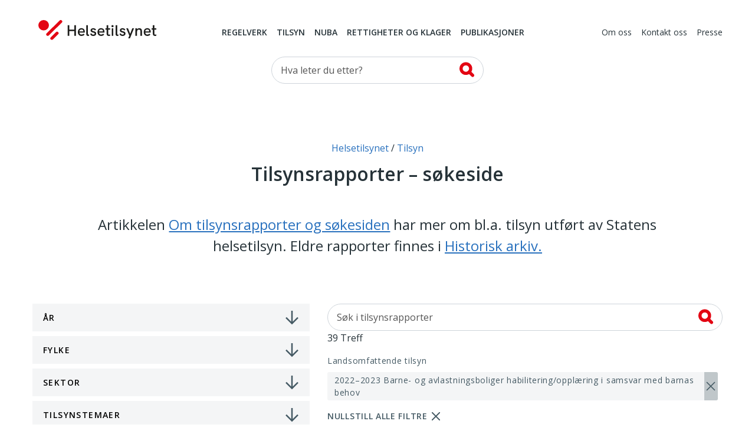

--- FILE ---
content_type: text/html; charset=utf-8
request_url: https://www.helsetilsynet.no/tilsyn/tilsynsrapporter/?q=&w=2022%E2%80%932023%20Barne-%20og%20avlastningsboliger%20habilitering/opplaering%20barnas%20behov&p=2
body_size: 20411
content:
<!DOCTYPE html>
<html lang="no" prefix="og: https://ogp.me/ns#">

<head>
    

<meta charset="utf-8" />
<title>Tilsynsrapporter &#x2013; s&#xF8;keside | Helsetilsynet</title>
<meta name="pageID" content="5907">

<meta name="robots" content="all">
<meta name="viewport" content="width=device-width,height=device-height,shrink-to-fit=0,initial-scale=1">
<meta property="og:type" content="website">
<meta property="og:site_name" content="Helsetilsynet">
<meta property="og:title" content="Tilsynsrapporter &#x2013; s&#xF8;keside">
<meta property="og:description" content="Artikkelen Om tilsynsrapporter og s&amp;oslash;kesiden har mer om bl.a. tilsyn utf&amp;oslash;rt av Statens helsetilsyn. Eldre rapporter finnes i&amp;nbsp; Historisk arkiv. ">
<meta property="og:url" content="https://www.helsetilsynet.no/tilsyn/tilsynsrapporter/">
<meta property="og:locale" content="no">

<link rel="preconnect" href="https://fonts.googleapis.com">
<link rel="preconnect" href="https://fonts.gstatic.com" crossorigin>
<link href="https://fonts.googleapis.com/css?family=Merriweather:400,900%7COpen+Sans:400,400i,600,600i,700" rel="stylesheet">

<link href="/dist/main-style.54f76652.css" rel="stylesheet" />
<link href="/dist/vendors-style.52d3f22b.css" rel="stylesheet" />
<link href="/dist/print-style.59e7136f.css" rel="stylesheet" />

<link href="https://www.helsetilsynet.no/tilsyn/tilsynsrapporter/" rel="canonical" />


<link rel="apple-touch-icon" sizes="180x180" href="/UI/favicons/apple-touch-icon.png">
<link rel="icon" type="image/png" sizes="32x32" href="/UI/favicons/favicon-32x32.png">
<link rel="icon" type="image/png" sizes="16x16" href="/UI/favicons/favicon-16x16.png">
<link rel="manifest" href="/UI/favicons/site.webmanifest">
<link rel="mask-icon" href="/UI/favicons/safari-pinned-tab.svg" color="#bd2739">
<meta name="msapplication-TileColor" content="#bd2739">
<meta name="theme-color" content="#bd2739">

<script>
    var dataLayer = window.dataLayer || [];
</script>

<script type="text/javascript">
    !(function (cfg){function e(){cfg.onInit&&cfg.onInit(n)}var x,w,D,t,E,n,C=window,O=document,b=C.location,q="script",I="ingestionendpoint",L="disableExceptionTracking",j="ai.device.";"instrumentationKey"[x="toLowerCase"](),w="crossOrigin",D="POST",t="appInsightsSDK",E=cfg.name||"appInsights",(cfg.name||C[t])&&(C[t]=E),n=C[E]||function(g){var f=!1,m=!1,h={initialize:!0,queue:[],sv:"8",version:2,config:g};function v(e,t){var n={},i="Browser";function a(e){e=""+e;return 1===e.length?"0"+e:e}return n[j+"id"]=i[x](),n[j+"type"]=i,n["ai.operation.name"]=b&&b.pathname||"_unknown_",n["ai.internal.sdkVersion"]="javascript:snippet_"+(h.sv||h.version),{time:(i=new Date).getUTCFullYear()+"-"+a(1+i.getUTCMonth())+"-"+a(i.getUTCDate())+"T"+a(i.getUTCHours())+":"+a(i.getUTCMinutes())+":"+a(i.getUTCSeconds())+"."+(i.getUTCMilliseconds()/1e3).toFixed(3).slice(2,5)+"Z",iKey:e,name:"Microsoft.ApplicationInsights."+e.replace(/-/g,"")+"."+t,sampleRate:100,tags:n,data:{baseData:{ver:2}},ver:undefined,seq:"1",aiDataContract:undefined}}var n,i,t,a,y=-1,T=0,S=["js.monitor.azure.com","js.cdn.applicationinsights.io","js.cdn.monitor.azure.com","js0.cdn.applicationinsights.io","js0.cdn.monitor.azure.com","js2.cdn.applicationinsights.io","js2.cdn.monitor.azure.com","az416426.vo.msecnd.net"],o=g.url||cfg.src,r=function(){return s(o,null)};function s(d,t){if((n=navigator)&&(~(n=(n.userAgent||"").toLowerCase()).indexOf("msie")||~n.indexOf("trident/"))&&~d.indexOf("ai.3")&&(d=d.replace(/(\/)(ai\.3\.)([^\d]*)$/,function(e,t,n){return t+"ai.2"+n})),!1!==cfg.cr)for(var e=0;e<S.length;e++)if(0<d.indexOf(S[e])){y=e;break}var n,i=function(e){var a,t,n,i,o,r,s,c,u,l;h.queue=[],m||(0<=y&&T+1<S.length?(a=(y+T+1)%S.length,p(d.replace(/^(.*\/\/)([\w\.]*)(\/.*)$/,function(e,t,n,i){return t+S[a]+i})),T+=1):(f=m=!0,s=d,!0!==cfg.dle&&(c=(t=function(){var e,t={},n=g.connectionString;if(n)for(var i=n.split(";"),a=0;a<i.length;a++){var o=i[a].split("=");2===o.length&&(t[o[0][x]()]=o[1])}return t[I]||(e=(n=t.endpointsuffix)?t.location:null,t[I]="https://"+(e?e+".":"")+"dc."+(n||"services.visualstudio.com")),t}()).instrumentationkey||g.instrumentationKey||"",t=(t=(t=t[I])&&"/"===t.slice(-1)?t.slice(0,-1):t)?t+"/v2/track":g.endpointUrl,t=g.userOverrideEndpointUrl||t,(n=[]).push((i="SDK LOAD Failure: Failed to load Application Insights SDK script (See stack for details)",o=s,u=t,(l=(r=v(c,"Exception")).data).baseType="ExceptionData",l.baseData.exceptions=[{typeName:"SDKLoadFailed",message:i.replace(/\./g,"-"),hasFullStack:!1,stack:i+"\nSnippet failed to load ["+o+"] -- Telemetry is disabled\nHelp Link: https://go.microsoft.com/fwlink/?linkid=2128109\nHost: "+(b&&b.pathname||"_unknown_")+"\nEndpoint: "+u,parsedStack:[]}],r)),n.push((l=s,i=t,(u=(o=v(c,"Message")).data).baseType="MessageData",(r=u.baseData).message='AI (Internal): 99 message:"'+("SDK LOAD Failure: Failed to load Application Insights SDK script (See stack for details) ("+l+")").replace(/\"/g,"")+'"',r.properties={endpoint:i},o)),s=n,c=t,JSON&&((u=C.fetch)&&!cfg.useXhr?u(c,{method:D,body:JSON.stringify(s),mode:"cors"}):XMLHttpRequest&&((l=new XMLHttpRequest).open(D,c),l.setRequestHeader("Content-type","application/json"),l.send(JSON.stringify(s)))))))},a=function(e,t){m||setTimeout(function(){!t&&h.core||i()},500),f=!1},p=function(e){var n=O.createElement(q),e=(n.src=e,t&&(n.integrity=t),n.setAttribute("data-ai-name",E),cfg[w]);return!e&&""!==e||"undefined"==n[w]||(n[w]=e),n.onload=a,n.onerror=i,n.onreadystatechange=function(e,t){"loaded"!==n.readyState&&"complete"!==n.readyState||a(0,t)},cfg.ld&&cfg.ld<0?O.getElementsByTagName("head")[0].appendChild(n):setTimeout(function(){O.getElementsByTagName(q)[0].parentNode.appendChild(n)},cfg.ld||0),n};p(d)}cfg.sri&&(n=o.match(/^((http[s]?:\/\/.*\/)\w+(\.\d+){1,5})\.(([\w]+\.){0,2}js)$/))&&6===n.length?(d="".concat(n[1],".integrity.json"),i="@".concat(n[4]),l=window.fetch,t=function(e){if(!e.ext||!e.ext[i]||!e.ext[i].file)throw Error("Error Loading JSON response");var t=e.ext[i].integrity||null;s(o=n[2]+e.ext[i].file,t)},l&&!cfg.useXhr?l(d,{method:"GET",mode:"cors"}).then(function(e){return e.json()["catch"](function(){return{}})}).then(t)["catch"](r):XMLHttpRequest&&((a=new XMLHttpRequest).open("GET",d),a.onreadystatechange=function(){if(a.readyState===XMLHttpRequest.DONE)if(200===a.status)try{t(JSON.parse(a.responseText))}catch(e){r()}else r()},a.send())):o&&r();try{h.cookie=O.cookie}catch(k){}function e(e){for(;e.length;)!function(t){h[t]=function(){var e=arguments;f||h.queue.push(function(){h[t].apply(h,e)})}}(e.pop())}var c,u,l="track",d="TrackPage",p="TrackEvent",l=(e([l+"Event",l+"PageView",l+"Exception",l+"Trace",l+"DependencyData",l+"Metric",l+"PageViewPerformance","start"+d,"stop"+d,"start"+p,"stop"+p,"addTelemetryInitializer","setAuthenticatedUserContext","clearAuthenticatedUserContext","flush"]),h.SeverityLevel={Verbose:0,Information:1,Warning:2,Error:3,Critical:4},(g.extensionConfig||{}).ApplicationInsightsAnalytics||{});return!0!==g[L]&&!0!==l[L]&&(e(["_"+(c="onerror")]),u=C[c],C[c]=function(e,t,n,i,a){var o=u&&u(e,t,n,i,a);return!0!==o&&h["_"+c]({message:e,url:t,lineNumber:n,columnNumber:i,error:a,evt:C.event}),o},g.autoExceptionInstrumented=!0),h}(cfg.cfg),(C[E]=n).queue&&0===n.queue.length?(n.queue.push(e),n.trackPageView({})):e();})({
        src: "https://js.monitor.azure.com/scripts/b/ai.3.gbl.min.js",
        crossOrigin: "anonymous",
        cfg: {
            connectionString: "InstrumentationKey=c5a02ed8-e534-466b-ac3f-2b54716ee89c;IngestionEndpoint=https://norwayeast-0.in.applicationinsights.azure.com/;LiveEndpoint=https://norwayeast.livediagnostics.monitor.azure.com/;ApplicationId=c2504025-4325-4950-8fc2-de69f0253fa3",
            disableCookiesUsage: true,
            disablePageUnloadEvents: ['unload'],
        }});
</script>

<script>
    (function(w,d,s,l,i){w[l]=w[l]||[];w[l].push({'gtm.start':
            new Date().getTime(),event:'gtm.js'});var f=d.getElementsByTagName(s)[0],
        j=d.createElement(s),dl=l!='dataLayer'?'&l='+l:'';j.async=true;j.src=
        'https://www.googletagmanager.com/gtm.js?id='+i+dl;f.parentNode.insertBefore(j,f);
    })(window,document,'script','dataLayer','GTM-TGKH3D');</script>
    
    
</head>

<body class="layout form--ht listWithSearchPage">
    
<noscript><iframe src="https://www.googletagmanager.com/ns.html?id=GTM-TGKH3D" height="0" width="0" style="display:none;visibility:hidden"></iframe></noscript>
    
<header class="layout__header header">
    <a href="#main-content" class="btn--skip">
        <span>Hopp til hovedinnhold</span>
    </a>
    <div class="container">
        <nav class="header__primary navbar navbar-expand-md navbar--ht">
            <div class="navbar__wrapper">
                <a class="navbar-brand header__logo" href="/">
                    <img src="/UI/logo.svg" alt="Til forsiden">
                </a>
                <div class="mobile-toolbar d-md-none">
                    <div class="mobile-toolbar__list">
                        <button type="button" data-toggle="collapse" data-target="#mobileSearch"
                            aria-controls="mobileSearch" aria-expanded="false">
                            <svg>
                                <use href="/UI/sprite.svg#search"></use>
                            </svg>
                            <span class="sr-only">Vis søkefelt</span>
                        </button>

                        <button type="button" data-toggle="collapse" data-target="#headerMenu"
                            aria-controls="headerMenu" aria-expanded="false">
                            <svg>
                                <use href="/UI/sprite.svg#hamburger"></use>
                            </svg>
                            <span class="sr-only">Navigasjon</span>
                        </button>
                    </div>
                    <div class="mobile-toolbar__list mobile-toolbar__close">
                        <button id="mobileClose" type="button" aria-controls="headerMenu mobileSearch"
                            aria-expanded="true">
                            <svg>
                                <use href="/UI/sprite.svg#close">
                                </use>
                            </svg>
                            <span class="sr-only">Lukk</span>
                        </button>
                    </div>
                </div>
            </div>
            <div class="navbar__menu collapse navbar-collapse" id="headerMenu">
                <div class="navbar-collapse__wrapper">
        <div class="navbar-nav navbar-nav--primary">
                <a href="/regelverk/"
                    class="nav-item nav-link">Regelverk</a>
                <a href="/tilsyn/"
                    class="nav-item nav-link">Tilsyn</a>
                <a href="/nuba/"
                    class="nav-item nav-link">NUBA</a>
                <a href="/rettigheter-klagemuligheter/"
                    class="nav-item nav-link">Rettigheter og klager</a>
                <a href="/publikasjoner/"
                    class="nav-item nav-link">Publikasjoner</a>
        </div>
        <div class="navbar-nav navbar-nav--secondary">
                <a href="/om-oss/" class="nav-item nav-link">Om oss</a>
                <a href="/kontakt-oss/" class="nav-item nav-link">Kontakt oss</a>
                <a href="/presse/" class="nav-item nav-link">Presse</a>
        </div>
                </div>
            </div>
        </nav>

        <div class="collapse navbar-collapse d-md-block header__search" id="mobileSearch">
            <div class="wrapper">
        <div id="searchWrapper">
            <div class="col-md-4 mx-auto">
                <form role="search" method="get" action="/sokeside/" class="quickSearch">
                    <div class="input-group input--search">
                        <input class="_jsAutoCompleteSearch form-control"
                            aria-label="Søk etter" name="q"
                            type="search" placeholder="Hva leter du etter?"
                            data-search-url="/sokeside/AutoComplete" />
                        <span class="input-group-btn">
                            <button class="btn btn-secondary" type="submit">
                                <svg>
                                    <use href="/UI/sprite.svg#search-alt">
                                    </use>
                                </svg>
                                <span class="sr-only">Søk</span>
                            </button>
                        </span>
                    </div>
                </form>
            </div>
            <div class="col-md-10 col-lg-8 mx-auto _jsAutocomplete-container"></div>
        </div>
            </div>
        </div>

    </div>
</header>


    <main class="layout__body" id="main-content" tabindex="-1">
        


<div class="page">
    <div class="page__header">
        
<nav class="page__breadcrumbs" itemprop="breadcrumb" itemscope itemtype="https://schema.org/BreadcrumbList">
    <p class="sr-only">Du er her:</p>
            <span class="breadcrumbs__item" itemprop="itemListElement" itemscope itemtype="https://schema.org/ListItem">
                <meta itemprop="position" content="1"/>
                    <a itemprop="item" href="/">
                        <span itemprop="name">Helsetilsynet</span>
                    </a>
            </span>
            <span class="breadcrumbs__item" itemprop="itemListElement" itemscope itemtype="https://schema.org/ListItem">
                <meta itemprop="position" content="2"/>
                    <a itemprop="item" href="/tilsyn/">
                        <span itemprop="name">Tilsyn</span>
                    </a>
            </span>
</nav>


        <h1 class="page__title"  style="hyphens: manual">
            Tilsynsrapporter – søkeside
        </h1>

        <div class="page__ingress"  style="hyphens: manual">
            <p>Artikkelen <a href="/tilsyn/tilsynsrapporter/om-tilsynsrapporter-og-sokesiden/">Om tilsynsrapporter og s&oslash;kesiden</a> har mer om bl.a. tilsyn utf&oslash;rt av Statens helsetilsyn. Eldre rapporter finnes i&nbsp;<a href="/historisk-arkiv/tilsynsrapporter/">Historisk arkiv.</a></p>
        </div>
    </div>
    
    <div class="page__body">
<form action="/tilsyn/tilsynsrapporter/" class="row row--no-flex" data-post="" data-post-target="_jsSearchResult" id="_jsSearchForm" method="post">            <div class="col-12 col-lg-5" id="searchFilters">
                <div class="filters _jsStickyFilter">
                    <button id="hideFilters" class="btn btn--with-icon filters__close" type="button">
                        <svg><use href="/UI/sprite.svg#close"></use></svg>
                        <span>Lukk filter</span>
                    </button>

                    
<div class="filters__list filters__ltr collapsable-group">
        <div class="collapsable">
            <button class="collapsable__header" type="button" data-toggle="collapse" data-target="#filters-1" aria-expanded="false" aria-controls="filters-1">År</button>
            <div id="filters-1" class="collapsable__body collapse">
                <div class="wrapper">
                        <label class="custom-control custom-checkbox">
                            <input type="checkbox" name="y" value="2026" class="custom-control-input _jsAutoSubmit" id="input-2026-2026-" />
                            <span class="custom-control-indicator"></span>
                            <span class="custom-control-description">2026</span>
                        </label>
                        <label class="custom-control custom-checkbox">
                            <input type="checkbox" name="y" value="2025" class="custom-control-input _jsAutoSubmit" id="input-2025-2025-" />
                            <span class="custom-control-indicator"></span>
                            <span class="custom-control-description">2025</span>
                        </label>
                        <label class="custom-control custom-checkbox">
                            <input type="checkbox" name="y" value="2024" class="custom-control-input _jsAutoSubmit" id="input-2024-2024-" />
                            <span class="custom-control-indicator"></span>
                            <span class="custom-control-description">2024</span>
                        </label>
                        <label class="custom-control custom-checkbox">
                            <input type="checkbox" name="y" value="2023" class="custom-control-input _jsAutoSubmit" id="input-2023-2023-" />
                            <span class="custom-control-indicator"></span>
                            <span class="custom-control-description">2023</span>
                        </label>
                        <label class="custom-control custom-checkbox">
                            <input type="checkbox" name="y" value="2022" class="custom-control-input _jsAutoSubmit" id="input-2022-2022-" />
                            <span class="custom-control-indicator"></span>
                            <span class="custom-control-description">2022</span>
                        </label>
                        <label class="custom-control custom-checkbox">
                            <input type="checkbox" name="y" value="2021" class="custom-control-input _jsAutoSubmit" id="input-2021-2021-" />
                            <span class="custom-control-indicator"></span>
                            <span class="custom-control-description">2021</span>
                        </label>
<p>Tilsynsrapporter kan ogs&aring; s&oslash;kes opp i&nbsp;<a title="Historisk arkiv" href="/historisk-arkiv/tilsynsrapporter/">Historisk arkiv</a>.</p>                </div>
            </div>
        </div>
            <div class="collapsable">
                <button class="collapsable__header" type="button" data-toggle="collapse" data-target="#filters-2" aria-expanded="false" aria-controls="filters-2">Fylke</button>
                <div id="filters-2" class="collapsable__body collapse">
                    <div class="wrapper">
                            <strong>Fra 2024</strong>
                                <label class="custom-control custom-checkbox">
                                    <input type="checkbox" name="c" value="Agder24" class="custom-control-input _jsAutoSubmit" id="input-Agder-Agder24-" />
                                    <span class="custom-control-indicator"></span>
                                    <span class="custom-control-description">Agder</span>
                                </label>
                                <label class="custom-control custom-checkbox">
                                    <input type="checkbox" name="c" value="Akershus24" class="custom-control-input _jsAutoSubmit" id="input-Akershus-Akershus24-" />
                                    <span class="custom-control-indicator"></span>
                                    <span class="custom-control-description">Akershus</span>
                                </label>
                                <label class="custom-control custom-checkbox">
                                    <input type="checkbox" name="c" value="Buskerud24" class="custom-control-input _jsAutoSubmit" id="input-Buskerud-Buskerud24-" />
                                    <span class="custom-control-indicator"></span>
                                    <span class="custom-control-description">Buskerud</span>
                                </label>
                                <label class="custom-control custom-checkbox">
                                    <input type="checkbox" name="c" value="Finnmark24" class="custom-control-input _jsAutoSubmit" id="input-Finnmark-Finnmark24-" />
                                    <span class="custom-control-indicator"></span>
                                    <span class="custom-control-description">Finnmark</span>
                                </label>
                                <label class="custom-control custom-checkbox">
                                    <input type="checkbox" name="c" value="Innlandet24" class="custom-control-input _jsAutoSubmit" id="input-Innlandet-Innlandet24-" />
                                    <span class="custom-control-indicator"></span>
                                    <span class="custom-control-description">Innlandet</span>
                                </label>
                                <label class="custom-control custom-checkbox">
                                    <input type="checkbox" name="c" value="M&#xF8;reromsdal24" class="custom-control-input _jsAutoSubmit" id="input-M&#xF8;re-og-Romsdal-M&#xF8;reromsdal24-" />
                                    <span class="custom-control-indicator"></span>
                                    <span class="custom-control-description">M&#xF8;re og Romsdal</span>
                                </label>
                                <label class="custom-control custom-checkbox">
                                    <input type="checkbox" name="c" value="Nordland24" class="custom-control-input _jsAutoSubmit" id="input-Nordland-Nordland24-" />
                                    <span class="custom-control-indicator"></span>
                                    <span class="custom-control-description">Nordland</span>
                                </label>
                                <label class="custom-control custom-checkbox">
                                    <input type="checkbox" name="c" value="Oslo24" class="custom-control-input _jsAutoSubmit" id="input-Oslo-Oslo24-" />
                                    <span class="custom-control-indicator"></span>
                                    <span class="custom-control-description">Oslo</span>
                                </label>
                                <label class="custom-control custom-checkbox">
                                    <input type="checkbox" name="c" value="Rogaland24" class="custom-control-input _jsAutoSubmit" id="input-Rogaland-Rogaland24-" />
                                    <span class="custom-control-indicator"></span>
                                    <span class="custom-control-description">Rogaland</span>
                                </label>
                                <label class="custom-control custom-checkbox">
                                    <input type="checkbox" name="c" value="Telemark24" class="custom-control-input _jsAutoSubmit" id="input-Telemark-Telemark24-" />
                                    <span class="custom-control-indicator"></span>
                                    <span class="custom-control-description">Telemark</span>
                                </label>
                                <label class="custom-control custom-checkbox">
                                    <input type="checkbox" name="c" value="Troms24" class="custom-control-input _jsAutoSubmit" id="input-Troms-Troms24-" />
                                    <span class="custom-control-indicator"></span>
                                    <span class="custom-control-description">Troms</span>
                                </label>
                                <label class="custom-control custom-checkbox">
                                    <input type="checkbox" name="c" value="Tr&#xF8;ndelag24" class="custom-control-input _jsAutoSubmit" id="input-Tr&#xF8;ndelag-Tr&#xF8;ndelag24-" />
                                    <span class="custom-control-indicator"></span>
                                    <span class="custom-control-description">Tr&#xF8;ndelag</span>
                                </label>
                                <label class="custom-control custom-checkbox">
                                    <input type="checkbox" name="c" value="Vestfold24" class="custom-control-input _jsAutoSubmit" id="input-Vestfold-Vestfold24-" />
                                    <span class="custom-control-indicator"></span>
                                    <span class="custom-control-description">Vestfold</span>
                                </label>
                                <label class="custom-control custom-checkbox">
                                    <input type="checkbox" name="c" value="Vestland24" class="custom-control-input _jsAutoSubmit" id="input-Vestland-Vestland24-" />
                                    <span class="custom-control-indicator"></span>
                                    <span class="custom-control-description">Vestland</span>
                                </label>
                                <label class="custom-control custom-checkbox">
                                    <input type="checkbox" name="c" value="&#xD8;stfold24" class="custom-control-input _jsAutoSubmit" id="input-&#xD8;stfold-&#xD8;stfold24-" />
                                    <span class="custom-control-indicator"></span>
                                    <span class="custom-control-description">&#xD8;stfold</span>
                                </label>
        
                            <strong>Fra 2020</strong>
                                <label class="custom-control custom-checkbox">
                                    <input type="checkbox" name="c" value="Agderny20" class="custom-control-input _jsAutoSubmit" id="input-Agder-Agderny20-" />
                                    <span class="custom-control-indicator"></span>
                                    <span class="custom-control-description">Agder</span>
                                </label>
                                <label class="custom-control custom-checkbox">
                                    <input type="checkbox" name="c" value="Innlandetny20" class="custom-control-input _jsAutoSubmit" id="input-Innlandet-Innlandetny20-" />
                                    <span class="custom-control-indicator"></span>
                                    <span class="custom-control-description">Innlandet</span>
                                </label>
                                <label class="custom-control custom-checkbox">
                                    <input type="checkbox" name="c" value="MoreRomsdal" class="custom-control-input _jsAutoSubmit" id="input-M&#xF8;re-og-Romsdal-MoreRomsdal-" />
                                    <span class="custom-control-indicator"></span>
                                    <span class="custom-control-description">M&#xF8;re og Romsdal</span>
                                </label>
                                <label class="custom-control custom-checkbox">
                                    <input type="checkbox" name="c" value="Nordland20" class="custom-control-input _jsAutoSubmit" id="input-Nordland-Nordland20-" />
                                    <span class="custom-control-indicator"></span>
                                    <span class="custom-control-description">Nordland</span>
                                </label>
                                <label class="custom-control custom-checkbox">
                                    <input type="checkbox" name="c" value="Oslo20" class="custom-control-input _jsAutoSubmit" id="input-Oslo-Oslo20-" />
                                    <span class="custom-control-indicator"></span>
                                    <span class="custom-control-description">Oslo</span>
                                </label>
                                <label class="custom-control custom-checkbox">
                                    <input type="checkbox" name="c" value="Rogaland20" class="custom-control-input _jsAutoSubmit" id="input-Rogaland-Rogaland20-" />
                                    <span class="custom-control-indicator"></span>
                                    <span class="custom-control-description">Rogaland</span>
                                </label>
                                <label class="custom-control custom-checkbox">
                                    <input type="checkbox" name="c" value="tromsfinnmark20" class="custom-control-input _jsAutoSubmit" id="input-Troms-og-Finnmark-tromsfinnmark20-" />
                                    <span class="custom-control-indicator"></span>
                                    <span class="custom-control-description">Troms og Finnmark</span>
                                </label>
                                <label class="custom-control custom-checkbox">
                                    <input type="checkbox" name="c" value="Troendelag20" class="custom-control-input _jsAutoSubmit" id="input-Tr&#xF8;ndelag-Troendelag20-" />
                                    <span class="custom-control-indicator"></span>
                                    <span class="custom-control-description">Tr&#xF8;ndelag</span>
                                </label>
                                <label class="custom-control custom-checkbox">
                                    <input type="checkbox" name="c" value="Vestfoldtelemark20" class="custom-control-input _jsAutoSubmit" id="input-Vestfold-og-Telemark-Vestfoldtelemark20-" />
                                    <span class="custom-control-indicator"></span>
                                    <span class="custom-control-description">Vestfold og Telemark</span>
                                </label>
                                <label class="custom-control custom-checkbox">
                                    <input type="checkbox" name="c" value="Vestland20" class="custom-control-input _jsAutoSubmit" id="input-Vestland-Vestland20-" />
                                    <span class="custom-control-indicator"></span>
                                    <span class="custom-control-description">Vestland</span>
                                </label>
                                <label class="custom-control custom-checkbox">
                                    <input type="checkbox" name="c" value="Viken20" class="custom-control-input _jsAutoSubmit" id="input-Viken-Viken20-" />
                                    <span class="custom-control-indicator"></span>
                                    <span class="custom-control-description">Viken</span>
                                </label>
        
                        
                    </div>
                </div>
            </div>
        <div class="collapsable">
            <button class="collapsable__header" type="button" data-toggle="collapse" data-target="#filters-3" aria-expanded="false" aria-controls="filters-3">Sektor</button>
            <div id="filters-3" class="collapsable__body collapse">
                <div class="wrapper">
                        <label class="custom-control custom-checkbox">
                            <input type="checkbox" name="s" value="Barnevernsektor" class="custom-control-input _jsAutoSubmit" id="input-Barnevern-Barnevernsektor-" />
                            <span class="custom-control-indicator"></span>
                            <span class="custom-control-description">Barnevern</span>
                        </label>
                        <label class="custom-control custom-checkbox">
                            <input type="checkbox" name="s" value="Folkehelsearbeidsektor" class="custom-control-input _jsAutoSubmit" id="input-Folkehelsearbeid-Folkehelsearbeidsektor-" />
                            <span class="custom-control-indicator"></span>
                            <span class="custom-control-description">Folkehelsearbeid</span>
                        </label>
                        <label class="custom-control custom-checkbox">
                            <input type="checkbox" name="s" value="Kommunalehelseomsorgstjenesterprivatetjenestersektor" class="custom-control-input _jsAutoSubmit" id="input-Kommunale-helse--og-omsorgstjenester-og-private-tjenester-Kommunalehelseomsorgstjenesterprivatetjenestersektor-" />
                            <span class="custom-control-indicator"></span>
                            <span class="custom-control-description">Kommunale helse- og omsorgstjenester og private tjenester</span>
                        </label>
                        <label class="custom-control custom-checkbox">
                            <input type="checkbox" name="s" value="Sosialetjenestersektor" class="custom-control-input _jsAutoSubmit" id="input-Sosiale-tjenester-Sosialetjenestersektor-" />
                            <span class="custom-control-indicator"></span>
                            <span class="custom-control-description">Sosiale tjenester</span>
                        </label>
                        <label class="custom-control custom-checkbox">
                            <input type="checkbox" name="s" value="Spesialisthelsetjenestersektor" class="custom-control-input _jsAutoSubmit" id="input-Spesialisthelsetjenester-Spesialisthelsetjenestersektor-" />
                            <span class="custom-control-indicator"></span>
                            <span class="custom-control-description">Spesialisthelsetjenester</span>
                        </label>
                </div>
            </div>
        </div>
        <div class="collapsable">
            <button class="collapsable__header" type="button" data-toggle="collapse" data-target="#filters-4" aria-expanded="false" aria-controls="filters-4">Tilsynstemaer</button>
            <div id="filters-4" class="collapsable__body collapse">
                <div class="wrapper">
                            <strong>Andre tilsyn</strong>
                        <label class="custom-control custom-checkbox">
                            <input type="checkbox" name="t" value="93" class="custom-control-input _jsAutoSubmit" id="input-Enslige-mindre&#xE5;rige-asyls&#xF8;kere-93-" />
                            <span class="custom-control-indicator"></span>
                            <span class="custom-control-description">Enslige mindre&#xE5;rige asyls&#xF8;kere</span>
                        </label>
                            <strong>Barnevern</strong>
                        <label class="custom-control custom-checkbox">
                            <input type="checkbox" name="t" value="84" class="custom-control-input _jsAutoSubmit" id="input-Barnevernsinstitusjoner-84-" />
                            <span class="custom-control-indicator"></span>
                            <span class="custom-control-description">Barnevernsinstitusjoner</span>
                        </label>
                        <label class="custom-control custom-checkbox">
                            <input type="checkbox" name="t" value="83" class="custom-control-input _jsAutoSubmit" id="input-Kommunal-barneverntjeneste-83-" />
                            <span class="custom-control-indicator"></span>
                            <span class="custom-control-description">Kommunal barneverntjeneste</span>
                        </label>
                        <label class="custom-control custom-checkbox">
                            <input type="checkbox" name="t" value="78" class="custom-control-input _jsAutoSubmit" id="input-Sentre-for-foreldre-og-barn-78-" />
                            <span class="custom-control-indicator"></span>
                            <span class="custom-control-description">Sentre for foreldre og barn</span>
                        </label>
                        <label class="custom-control custom-checkbox">
                            <input type="checkbox" name="t" value="82" class="custom-control-input _jsAutoSubmit" id="input-Tvang-p&#xE5;-barnevernsinstitusjon-82-" />
                            <span class="custom-control-indicator"></span>
                            <span class="custom-control-description">Tvang p&#xE5; barnevernsinstitusjon</span>
                        </label>
                            <strong>Helse- og omsorgstjenester</strong>
                        <label class="custom-control custom-checkbox">
                            <input type="checkbox" name="t" value="77" class="custom-control-input _jsAutoSubmit" id="input-Blod-77-" />
                            <span class="custom-control-indicator"></span>
                            <span class="custom-control-description">Blod</span>
                        </label>
                        <label class="custom-control custom-checkbox">
                            <input type="checkbox" name="t" value="55" class="custom-control-input _jsAutoSubmit" id="input-Beredskap-helse-og-omsorg-55-" />
                            <span class="custom-control-indicator"></span>
                            <span class="custom-control-description">Beredskap helse og omsorg</span>
                        </label>
                        <label class="custom-control custom-checkbox">
                            <input type="checkbox" name="t" value="73" class="custom-control-input _jsAutoSubmit" id="input-Celler-og-vev-73-" />
                            <span class="custom-control-indicator"></span>
                            <span class="custom-control-description">Celler og vev</span>
                        </label>
                        <label class="custom-control custom-checkbox">
                            <input type="checkbox" name="t" value="91" class="custom-control-input _jsAutoSubmit" id="input-E-helse-91-" />
                            <span class="custom-control-indicator"></span>
                            <span class="custom-control-description">E-helse</span>
                        </label>
                        <label class="custom-control custom-checkbox">
                            <input type="checkbox" name="t" value="10" class="custom-control-input _jsAutoSubmit" id="input-Eldre-10-" />
                            <span class="custom-control-indicator"></span>
                            <span class="custom-control-description">Eldre</span>
                        </label>
                        <label class="custom-control custom-checkbox">
                            <input type="checkbox" name="t" value="80" class="custom-control-input _jsAutoSubmit" id="input-Helsestasjonstjenester-80-" />
                            <span class="custom-control-indicator"></span>
                            <span class="custom-control-description">Helsestasjonstjenester</span>
                        </label>
                        <label class="custom-control custom-checkbox">
                            <input type="checkbox" name="t" value="71" class="custom-control-input _jsAutoSubmit" id="input-Hjemmetjenester-71-" />
                            <span class="custom-control-indicator"></span>
                            <span class="custom-control-description">Hjemmetjenester</span>
                        </label>
                        <label class="custom-control custom-checkbox">
                            <input type="checkbox" name="t" value="92" class="custom-control-input _jsAutoSubmit" id="input-IKT-tilsyn-92-" />
                            <span class="custom-control-indicator"></span>
                            <span class="custom-control-description">IKT-tilsyn</span>
                        </label>
                        <label class="custom-control custom-checkbox">
                            <input type="checkbox" name="t" value="22" class="custom-control-input _jsAutoSubmit" id="input-Legemiddelbehandling-22-" />
                            <span class="custom-control-indicator"></span>
                            <span class="custom-control-description">Legemiddelbehandling</span>
                        </label>
                        <label class="custom-control custom-checkbox">
                            <input type="checkbox" name="t" value="69" class="custom-control-input _jsAutoSubmit" id="input-Legemiddelh&#xE5;ndtering-69-" />
                            <span class="custom-control-indicator"></span>
                            <span class="custom-control-description">Legemiddelh&#xE5;ndtering</span>
                        </label>
                        <label class="custom-control custom-checkbox">
                            <input type="checkbox" name="t" value="70" class="custom-control-input _jsAutoSubmit" id="input-Legetjenester-utenfor-sykehus-70-" />
                            <span class="custom-control-indicator"></span>
                            <span class="custom-control-description">Legetjenester utenfor sykehus</span>
                        </label>
                        <label class="custom-control custom-checkbox">
                            <input type="checkbox" name="t" value="31" class="custom-control-input _jsAutoSubmit" id="input-Legevakt-akuttjenester-31-" />
                            <span class="custom-control-indicator"></span>
                            <span class="custom-control-description">Legevakt akuttjenester</span>
                        </label>
                        <label class="custom-control custom-checkbox">
                            <input type="checkbox" name="t" value="81" class="custom-control-input _jsAutoSubmit" id="input-Milj&#xF8;rettet-helsevern-81-" />
                            <span class="custom-control-indicator"></span>
                            <span class="custom-control-description">Milj&#xF8;rettet helsevern</span>
                        </label>
                        <label class="custom-control custom-checkbox">
                            <input type="checkbox" name="t" value="79" class="custom-control-input _jsAutoSubmit" id="input-Organer-79-" />
                            <span class="custom-control-indicator"></span>
                            <span class="custom-control-description">Organer</span>
                        </label>
                        <label class="custom-control custom-checkbox">
                            <input type="checkbox" name="t" value="21" class="custom-control-input _jsAutoSubmit" id="input-Pasientjournal-dokumentasjon-21-" />
                            <span class="custom-control-indicator"></span>
                            <span class="custom-control-description">Pasientjournal dokumentasjon</span>
                        </label>
                        <label class="custom-control custom-checkbox">
                            <input type="checkbox" name="t" value="14" class="custom-control-input _jsAutoSubmit" id="input-Pleie--og-omsorgstjenester-14-" />
                            <span class="custom-control-indicator"></span>
                            <span class="custom-control-description">Pleie- og omsorgstjenester</span>
                        </label>
                        <label class="custom-control custom-checkbox">
                            <input type="checkbox" name="t" value="7" class="custom-control-input _jsAutoSubmit" id="input-Psykisk-helse-barn-ungdom-7-" />
                            <span class="custom-control-indicator"></span>
                            <span class="custom-control-description">Psykisk helse barn ungdom</span>
                        </label>
                        <label class="custom-control custom-checkbox">
                            <input type="checkbox" name="t" value="48" class="custom-control-input _jsAutoSubmit" id="input-Psykisk-helsevern-voksne-48-" />
                            <span class="custom-control-indicator"></span>
                            <span class="custom-control-description">Psykisk helsevern voksne</span>
                        </label>
                        <label class="custom-control custom-checkbox">
                            <input type="checkbox" name="t" value="72" class="custom-control-input _jsAutoSubmit" id="input-Rusmiddelavhengige-72-" />
                            <span class="custom-control-indicator"></span>
                            <span class="custom-control-description">Rusmiddelavhengige</span>
                        </label>
                        <label class="custom-control custom-checkbox">
                            <input type="checkbox" name="t" value="15" class="custom-control-input _jsAutoSubmit" id="input-Skolehelsetjenester-15-" />
                            <span class="custom-control-indicator"></span>
                            <span class="custom-control-description">Skolehelsetjenester</span>
                        </label>
                        <label class="custom-control custom-checkbox">
                            <input type="checkbox" name="t" value="29" class="custom-control-input _jsAutoSubmit" id="input-Smittevern-29-" />
                            <span class="custom-control-indicator"></span>
                            <span class="custom-control-description">Smittevern</span>
                        </label>
                        <label class="custom-control custom-checkbox">
                            <input type="checkbox" name="t" value="43" class="custom-control-input _jsAutoSubmit" id="input-Svangerskapsomsorg-43-" />
                            <span class="custom-control-indicator"></span>
                            <span class="custom-control-description">Svangerskapsomsorg</span>
                        </label>
                        <label class="custom-control custom-checkbox">
                            <input type="checkbox" name="t" value="20" class="custom-control-input _jsAutoSubmit" id="input-Sykehjem-20-" />
                            <span class="custom-control-indicator"></span>
                            <span class="custom-control-description">Sykehjem</span>
                        </label>
                        <label class="custom-control custom-checkbox">
                            <input type="checkbox" name="t" value="38" class="custom-control-input _jsAutoSubmit" id="input-Tvang-og-tvangsbruk-38-" />
                            <span class="custom-control-indicator"></span>
                            <span class="custom-control-description">Tvang og tvangsbruk</span>
                        </label>
                        <label class="custom-control custom-checkbox">
                            <input type="checkbox" name="t" value="67" class="custom-control-input _jsAutoSubmit" id="input-Utviklingshemming-67-" />
                            <span class="custom-control-indicator"></span>
                            <span class="custom-control-description">Utviklingshemming</span>
                        </label>
                            <strong>Sosiale tjenester</strong>
                        <label class="custom-control custom-checkbox">
                            <input type="checkbox" name="t" value="94" class="custom-control-input _jsAutoSubmit" id="input-Beredskap-sosial-94-" />
                            <span class="custom-control-indicator"></span>
                            <span class="custom-control-description">Beredskap sosial</span>
                        </label>
                        <label class="custom-control custom-checkbox">
                            <input type="checkbox" name="t" value="85" class="custom-control-input _jsAutoSubmit" id="input-Kvalifiseringsprogram-85-" />
                            <span class="custom-control-indicator"></span>
                            <span class="custom-control-description">Kvalifiseringsprogram</span>
                        </label>
                        <label class="custom-control custom-checkbox">
                            <input type="checkbox" name="t" value="86" class="custom-control-input _jsAutoSubmit" id="input-Midlertidig-botilbud-86-" />
                            <span class="custom-control-indicator"></span>
                            <span class="custom-control-description">Midlertidig botilbud</span>
                        </label>
                        <label class="custom-control custom-checkbox">
                            <input type="checkbox" name="t" value="87" class="custom-control-input _jsAutoSubmit" id="input-Opplysning--r&#xE5;d-og-veiledning-87-" />
                            <span class="custom-control-indicator"></span>
                            <span class="custom-control-description">Opplysning, r&#xE5;d og veiledning</span>
                        </label>
                        <label class="custom-control custom-checkbox">
                            <input type="checkbox" name="t" value="88" class="custom-control-input _jsAutoSubmit" id="input-Vilk&#xE5;r-og-aktivitetsplikt-88-" />
                            <span class="custom-control-indicator"></span>
                            <span class="custom-control-description">Vilk&#xE5;r og aktivitetsplikt</span>
                        </label>
                        <label class="custom-control custom-checkbox">
                            <input type="checkbox" name="t" value="89" class="custom-control-input _jsAutoSubmit" id="input-&#xD8;konomisk-r&#xE5;dgivning-89-" />
                            <span class="custom-control-indicator"></span>
                            <span class="custom-control-description">&#xD8;konomisk r&#xE5;dgivning</span>
                        </label>
                        <label class="custom-control custom-checkbox">
                            <input type="checkbox" name="t" value="90" class="custom-control-input _jsAutoSubmit" id="input-&#xD8;konomisk-st&#xF8;nad-90-" />
                            <span class="custom-control-indicator"></span>
                            <span class="custom-control-description">&#xD8;konomisk st&#xF8;nad</span>
                        </label>
                </div>
            </div>
        </div>
        <div class="collapsable">
            <button class="collapsable__header" type="button" data-toggle="collapse" data-target="#filters-5" aria-expanded="false" aria-controls="filters-5">Landsomfattende tilsyn</button>
            <div id="filters-5" class="collapsable__body collapse">
                <div class="wrapper">
<p>Les om <a href="/tilsyn/landsomfattende-tilsyn/om-landsomfattende-tilsyn/">landsomfattende tilsyn</a></p>                        <label class="custom-control custom-checkbox">
                            <input type="checkbox" name="w" value="2025-2026 Ivaretakelse av grunnleggende behov hos eldre som bor hjemme" class="custom-control-input _jsAutoSubmit" id="input-2025-2026-Ivaretakelse-av-grunnleggende-behov-hos-eldre-som-bor-hjemme-2025-2026-Ivaretakelse-av-grunnleggende-behov-hos-eldre-som-bor-hjemme-" />
                            <span class="custom-control-indicator"></span>
                            <span class="custom-control-description">2025-2026 Ivaretakelse av grunnleggende behov hos eldre som bor hjemme</span>
                        </label>
                        <label class="custom-control custom-checkbox">
                            <input type="checkbox" name="w" value="2024-2025 Nav &#x2013; &#xF8;konomisk r&#xE5;dgivning til personer i en vanskelig livssituasjon" class="custom-control-input _jsAutoSubmit" id="input-2024-2025-Nav-&#x2013;-&#xF8;konomisk-r&#xE5;dgivning-til-personer-i-en-vanskelig-livssituasjon-2024-2025-Nav-&#x2013;-&#xF8;konomisk-r&#xE5;dgivning-til-personer-i-en-vanskelig-livssituasjon-" />
                            <span class="custom-control-indicator"></span>
                            <span class="custom-control-description">2024-2025 Nav &#x2013; &#xF8;konomisk r&#xE5;dgivning til personer i en vanskelig livssituasjon</span>
                        </label>
                        <label class="custom-control custom-checkbox">
                            <input type="checkbox" name="w" value="2024 Medisindispenser hos hjemmeboende eldre" class="custom-control-input _jsAutoSubmit" id="input-2024-Medisindispenser-hos-hjemmeboende-eldre-2024-Medisindispenser-hos-hjemmeboende-eldre-" />
                            <span class="custom-control-indicator"></span>
                            <span class="custom-control-description">2024 Medisindispenser hos hjemmeboende eldre</span>
                        </label>
                        <label class="custom-control custom-checkbox">
                            <input type="checkbox" name="w" value="2024 Folkehelsearbeidet til kommunen for &#xE5; fremme god psykisk helse hos barn og unge" class="custom-control-input _jsAutoSubmit" id="input-2024-Folkehelsearbeidet-til-kommunen-for-&#xE5;-fremme-god-psykisk-helse-hos-barn-og-unge-2024-Folkehelsearbeidet-til-kommunen-for-&#xE5;-fremme-god-psykisk-helse-hos-barn-og-unge-" />
                            <span class="custom-control-indicator"></span>
                            <span class="custom-control-description">2024 Folkehelsearbeidet til kommunen for &#xE5; fremme god psykisk helse hos barn og unge</span>
                        </label>
                        <label class="custom-control custom-checkbox">
                            <input type="checkbox" name="w" value="2022-2023 Skjerming i akuttavdelinger for psykisk helsevern for voksne" class="custom-control-input _jsAutoSubmit" id="input-2022-2023-Skjerming-i-akuttavdelinger-for-psykisk-helsevern-for-voksne-2022-2023-Skjerming-i-akuttavdelinger-for-psykisk-helsevern-for-voksne-" />
                            <span class="custom-control-indicator"></span>
                            <span class="custom-control-description">2022-2023 Skjerming i akuttavdelinger for psykisk helsevern for voksne</span>
                        </label>
                        <label class="custom-control custom-checkbox">
                            <input type="checkbox" name="w" value="2023&#x2013;2024 Selvmordsforebygging i psykisk helsevern for voksne" class="custom-control-input _jsAutoSubmit" id="input-2023&#x2013;2024-Selvmordsforebygging-i-psykisk-helsevern-for-voksne-2023&#x2013;2024-Selvmordsforebygging-i-psykisk-helsevern-for-voksne-" />
                            <span class="custom-control-indicator"></span>
                            <span class="custom-control-description">2023&#x2013;2024 Selvmordsforebygging i psykisk helsevern for voksne</span>
                        </label>
                        <label class="custom-control custom-checkbox">
                            <input type="checkbox" name="w" value="2022&#x2013;2023 Barne- og avlastningsboliger habilitering/opplaering barnas behov" class="custom-control-input _jsAutoSubmit" id="input-2022&#x2013;2023-Barne--og-avlastningsboliger-habilitering/oppl&#xE6;ring-i-samsvar-med-barnas-behov-2022&#x2013;2023-Barne--og-avlastningsboliger-habilitering/opplaering-barnas-behov-" checked/>
                            <span class="custom-control-indicator"></span>
                            <span class="custom-control-description">2022&#x2013;2023 Barne- og avlastningsboliger habilitering/oppl&#xE6;ring i samsvar med barnas behov</span>
                        </label>
                        <label class="custom-control custom-checkbox">
                            <input type="checkbox" name="w" value="2022-2023 Nav-kontorene &#x2013; ivareta barn ved s&#xF8;knad om &#xF8;konomisk st&#xF8;nad" class="custom-control-input _jsAutoSubmit" id="input-2022-2023-Nav-kontorene-&#x2013;-ivareta-barn-ved-s&#xF8;knad-om-&#xF8;konomisk-st&#xF8;nad-2022-2023-Nav-kontorene-&#x2013;-ivareta-barn-ved-s&#xF8;knad-om-&#xF8;konomisk-st&#xF8;nad-" />
                            <span class="custom-control-indicator"></span>
                            <span class="custom-control-description">2022-2023 Nav-kontorene &#x2013; ivareta barn ved s&#xF8;knad om &#xF8;konomisk st&#xF8;nad</span>
                        </label>
                        <label class="custom-control custom-checkbox">
                            <input type="checkbox" name="w" value="2022 barneverntjenestens ansvar for oppf&#xF8;lging av barn plassert i fosterhjem" class="custom-control-input _jsAutoSubmit" id="input-2022-2023-Barneverntjenestens-ansvar-for-oppf&#xF8;lging-av-barn-plassert-i-fosterhjem-2022-barneverntjenestens-ansvar-for-oppf&#xF8;lging-av-barn-plassert-i-fosterhjem-" />
                            <span class="custom-control-indicator"></span>
                            <span class="custom-control-description">2022-2023 Barneverntjenestens ansvar for oppf&#xF8;lging av barn plassert i fosterhjem</span>
                        </label>
                        <label class="custom-control custom-checkbox">
                            <input type="checkbox" name="w" value="2020 tvungen somatisk helsehjelp i kommunale helse- og omsorgstjenester" class="custom-control-input _jsAutoSubmit" id="input-2020-2021-Tvungen-somatisk-helsehjelp-i-kommunale-helse--og-omsorgstjenester-2020-tvungen-somatisk-helsehjelp-i-kommunale-helse--og-omsorgstjenester-" />
                            <span class="custom-control-indicator"></span>
                            <span class="custom-control-description">2020-2021 Tvungen somatisk helsehjelp i kommunale helse- og omsorgstjenester</span>
                        </label>
                        <label class="custom-control custom-checkbox">
                            <input type="checkbox" name="w" value="2020 Undersoekelser i barnevernet" class="custom-control-input _jsAutoSubmit" id="input-2020&#x2013;2021-Unders&#xF8;kelser-i-barnevernet-2020-Undersoekelser-i-barnevernet-" />
                            <span class="custom-control-indicator"></span>
                            <span class="custom-control-description">2020&#x2013;2021 Unders&#xF8;kelser i barnevernet</span>
                        </label>
                        <label class="custom-control custom-checkbox">
                            <input type="checkbox" name="w" value="2019&#x2013;2020 utlokaliserte pasienter" class="custom-control-input _jsAutoSubmit" id="input-2019&#x2013;2020-Somatiske-spesialisthelsetjenester-til-utlokaliserte-pasienter-2019&#x2013;2020-utlokaliserte-pasienter-" />
                            <span class="custom-control-indicator"></span>
                            <span class="custom-control-description">2019&#x2013;2020 Somatiske spesialisthelsetjenester til utlokaliserte pasienter</span>
                        </label>
                        <label class="custom-control custom-checkbox">
                            <input type="checkbox" name="w" value="2019 Barneverntjenestens ettervern samhandling nav" class="custom-control-input _jsAutoSubmit" id="input-2019-Barneverntjenestens-tilbud-om-ettervern-og-samhandling-med-sosiale-tjenester-i-Nav-2019-Barneverntjenestens-ettervern-samhandling-nav-" />
                            <span class="custom-control-indicator"></span>
                            <span class="custom-control-description">2019 Barneverntjenestens tilbud om ettervern og samhandling med sosiale tjenester i Nav</span>
                        </label>
                        <label class="custom-control custom-checkbox">
                            <input type="checkbox" name="w" value="2019 miljoretta" class="custom-control-input _jsAutoSubmit" id="input-2019-Folkehelseloven--Kommunens-tilsyn-med-milj&#xF8;rettet-helsevern-i-barnehager-og-skoler-2019-miljoretta-" />
                            <span class="custom-control-indicator"></span>
                            <span class="custom-control-description">2019 Folkehelseloven. Kommunens tilsyn med milj&#xF8;rettet helsevern i barnehager og skoler</span>
                        </label>
                        <label class="custom-control custom-checkbox">
                            <input type="checkbox" name="w" value="2018 Barneverninstitusjoner &#x2013; forsvarlig omsorg" class="custom-control-input _jsAutoSubmit" id="input-2018-Barneverninstitusjoner-&#x2013;-forsvarlig-omsorg-2018-Barneverninstitusjoner-&#x2013;-forsvarlig-omsorg-" />
                            <span class="custom-control-indicator"></span>
                            <span class="custom-control-description">2018 Barneverninstitusjoner &#x2013; forsvarlig omsorg</span>
                        </label>
                        <label class="custom-control custom-checkbox">
                            <input type="checkbox" name="w" value="2017-2018 Tjenester til pasienter med psykisk lidelse og mulig samtidig ruslidelse" class="custom-control-input _jsAutoSubmit" id="input-2017-2018-Tjenester-til-pasienter-med-psykisk-lidelse-og-mulig-samtidig-ruslidelse-2017-2018-Tjenester-til-pasienter-med-psykisk-lidelse-og-mulig-samtidig-ruslidelse-" />
                            <span class="custom-control-indicator"></span>
                            <span class="custom-control-description">2017-2018 Tjenester til pasienter med psykisk lidelse og mulig samtidig ruslidelse</span>
                        </label>
                        <label class="custom-control custom-checkbox">
                            <input type="checkbox" name="w" value="2017 Bufetats bistandsplikt" class="custom-control-input _jsAutoSubmit" id="input-2017-Bufetats-bistandsplikt-2017-Bufetats-bistandsplikt-" />
                            <span class="custom-control-indicator"></span>
                            <span class="custom-control-description">2017 Bufetats bistandsplikt</span>
                        </label>
                        <label class="custom-control custom-checkbox">
                            <input type="checkbox" name="w" value="2016 Helse- og omsorgstjenester til mennesker med utviklingshemming" class="custom-control-input _jsAutoSubmit" id="input-2016-Helse--og-omsorgstjenester-til-mennesker-med-utviklingshemming-2016-Helse--og-omsorgstjenester-til-mennesker-med-utviklingshemming-" />
                            <span class="custom-control-indicator"></span>
                            <span class="custom-control-description">2016 Helse- og omsorgstjenester til mennesker med utviklingshemming</span>
                        </label>
                        <label class="custom-control custom-checkbox">
                            <input type="checkbox" name="w" value="2016 Sepsis i somatiske akuttmottak" class="custom-control-input _jsAutoSubmit" id="input-2016-Sepsis-i-somatiske-akuttmottak-2016-Sepsis-i-somatiske-akuttmottak-" />
                            <span class="custom-control-indicator"></span>
                            <span class="custom-control-description">2016 Sepsis i somatiske akuttmottak</span>
                        </label>
                        <label class="custom-control custom-checkbox">
                            <input type="checkbox" name="w" value="2015-2016 Barnevern - Kommunens arbeid med meldinger" class="custom-control-input _jsAutoSubmit" id="input-2015-2016-Barnevern---Kommunens-arbeid-med-meldinger-2015-2016-Barnevern---Kommunens-arbeid-med-meldinger-" />
                            <span class="custom-control-indicator"></span>
                            <span class="custom-control-description">2015-2016 Barnevern - Kommunens arbeid med meldinger</span>
                        </label>
                        <label class="custom-control custom-checkbox">
                            <input type="checkbox" name="w" value="2015-2016 Sosiale tjenester til personer mellom 17 og 23 &#xE5;r" class="custom-control-input _jsAutoSubmit" id="input-2015-2016-Sosiale-tjenester-til-personer-mellom-17-og-23-&#xE5;r-2015-2016-Sosiale-tjenester-til-personer-mellom-17-og-23-&#xE5;r-" />
                            <span class="custom-control-indicator"></span>
                            <span class="custom-control-description">2015-2016 Sosiale tjenester til personer mellom 17 og 23 &#xE5;r</span>
                        </label>
                        <label class="custom-control custom-checkbox">
                            <input type="checkbox" name="w" value="2015 Samhandling ved utskrivning av pasienter" class="custom-control-input _jsAutoSubmit" id="input-2015-Samhandling-ved-utskrivning-av-pasienter-2015-Samhandling-ved-utskrivning-av-pasienter-" />
                            <span class="custom-control-indicator"></span>
                            <span class="custom-control-description">2015 Samhandling ved utskrivning av pasienter</span>
                        </label>
                        <label class="custom-control custom-checkbox">
                            <input type="checkbox" name="w" value="2014 Kommuners folkehelsearbeid" class="custom-control-input _jsAutoSubmit" id="input-2014-Kommuners-folkehelsearbeid-2014-Kommuners-folkehelsearbeid-" />
                            <span class="custom-control-indicator"></span>
                            <span class="custom-control-description">2014 Kommuners folkehelsearbeid</span>
                        </label>
                        <label class="custom-control custom-checkbox">
                            <input type="checkbox" name="w" value="2013-14 Psykisk helsevern til barn og unge" class="custom-control-input _jsAutoSubmit" id="input-2013-14-Psykisk-helsevern-til-barn-og-unge-2013-14-Psykisk-helsevern-til-barn-og-unge-" />
                            <span class="custom-control-indicator"></span>
                            <span class="custom-control-description">2013-14 Psykisk helsevern til barn og unge</span>
                        </label>
                        <label class="custom-control custom-checkbox">
                            <input type="checkbox" name="w" value="2013-14 Oppf&#xF8;lging av barn i fosterhjem" class="custom-control-input _jsAutoSubmit" id="input-2013-14-Oppf&#xF8;lging-av-barn-i-fosterhjem-2013-14-Oppf&#xF8;lging-av-barn-i-fosterhjem-" />
                            <span class="custom-control-indicator"></span>
                            <span class="custom-control-description">2013-14 Oppf&#xF8;lging av barn i fosterhjem</span>
                        </label>
                        <label class="custom-control custom-checkbox">
                            <input type="checkbox" name="w" value="2013-14 Kvalifiseringsprogrammet" class="custom-control-input _jsAutoSubmit" id="input-2013-14-Kvalifiseringsprogrammet-2013-14-Kvalifiseringsprogrammet-" />
                            <span class="custom-control-indicator"></span>
                            <span class="custom-control-description">2013-14 Kvalifiseringsprogrammet</span>
                        </label>
                        <label class="custom-control custom-checkbox">
                            <input type="checkbox" name="w" value="2013 Helsestasjonstjenester til barn 0-6 &#xE5;r" class="custom-control-input _jsAutoSubmit" id="input-2013-Helsestasjonstjenester-til-barn-0-6-&#xE5;r-2013-Helsestasjonstjenester-til-barn-0-6-&#xE5;r-" />
                            <span class="custom-control-indicator"></span>
                            <span class="custom-control-description">2013 Helsestasjonstjenester til barn 0-6 &#xE5;r</span>
                        </label>
                        <label class="custom-control custom-checkbox">
                            <input type="checkbox" name="w" value="2012 Sosiale tjenester i Nav - barn" class="custom-control-input _jsAutoSubmit" id="input-2012-Sosiale-tjenester-i-Nav---barn-2012-Sosiale-tjenester-i-Nav---barn-" />
                            <span class="custom-control-indicator"></span>
                            <span class="custom-control-description">2012 Sosiale tjenester i Nav - barn</span>
                        </label>
                        <label class="custom-control custom-checkbox">
                            <input type="checkbox" name="w" value="2012 Spes-helsetj - henvisning kreft" class="custom-control-input _jsAutoSubmit" id="input-2012-Spes-helsetj---henvisning-kreft-2012-Spes-helsetj---henvisning-kreft-" />
                            <span class="custom-control-indicator"></span>
                            <span class="custom-control-description">2012 Spes-helsetj - henvisning kreft</span>
                        </label>
                        <label class="custom-control custom-checkbox">
                            <input type="checkbox" name="w" value="2011 - 2012 Tvungen helsehjelp kommuner - pasrl" class="custom-control-input _jsAutoSubmit" id="input-2011---2012-Tvungen-helsehjelp-kommuner---pasrl-2011---2012-Tvungen-helsehjelp-kommuner---pasrl-" />
                            <span class="custom-control-indicator"></span>
                            <span class="custom-control-description">2011 - 2012 Tvungen helsehjelp kommuner - pasrl</span>
                        </label>
                        <label class="custom-control custom-checkbox">
                            <input type="checkbox" name="w" value="2011 - 2012 Kommunalt barnevern - unders&#xF8;kelser og evaluering" class="custom-control-input _jsAutoSubmit" id="input-2011---2012-Kommunalt-barnevern---unders&#xF8;kelser-og-evaluering-2011---2012-Kommunalt-barnevern---unders&#xF8;kelser-og-evaluering-" />
                            <span class="custom-control-indicator"></span>
                            <span class="custom-control-description">2011 - 2012 Kommunalt barnevern - unders&#xF8;kelser og evaluering</span>
                        </label>
                        <label class="custom-control custom-checkbox">
                            <input type="checkbox" name="w" value="2011 Spes-helsetj eldre - hjerneslag og hoftebrudd" class="custom-control-input _jsAutoSubmit" id="input-2011-Spes-helsetj-eldre---hjerneslag-og-hoftebrudd-2011-Spes-helsetj-eldre---hjerneslag-og-hoftebrudd-" />
                            <span class="custom-control-indicator"></span>
                            <span class="custom-control-description">2011 Spes-helsetj eldre - hjerneslag og hoftebrudd</span>
                        </label>
                        <label class="custom-control custom-checkbox">
                            <input type="checkbox" name="w" value="2010-11 Kommunale tjenester eldre &#x2013; demens legemidler mv." class="custom-control-input _jsAutoSubmit" id="input-2010-11-Kommunale-tjenester-eldre-&#x2013;-demens-legemidler-mv--2010-11-Kommunale-tjenester-eldre-&#x2013;-demens-legemidler-mv--" />
                            <span class="custom-control-indicator"></span>
                            <span class="custom-control-description">2010-11 Kommunale tjenester eldre &#x2013; demens legemidler mv.</span>
                        </label>
                        <label class="custom-control custom-checkbox">
                            <input type="checkbox" name="w" value="2010 Sosiale tjenester i Nav &#x2013; &#xF8;konomisk st&#xF8;nad" class="custom-control-input _jsAutoSubmit" id="input-2010-Sosiale-tjenester-i-Nav-&#x2013;-&#xF8;konomisk-st&#xF8;nad-2010-Sosiale-tjenester-i-Nav-&#x2013;-&#xF8;konomisk-st&#xF8;nad-" />
                            <span class="custom-control-indicator"></span>
                            <span class="custom-control-description">2010 Sosiale tjenester i Nav &#x2013; &#xF8;konomisk st&#xF8;nad</span>
                        </label>
                        <label class="custom-control custom-checkbox">
                            <input type="checkbox" name="w" value="2009 Barne- og avlastningsboliger" class="custom-control-input _jsAutoSubmit" id="input-2009-Barne--og-avlastningsboliger-2009-Barne--og-avlastningsboliger-" />
                            <span class="custom-control-indicator"></span>
                            <span class="custom-control-description">2009 Barne- og avlastningsboliger</span>
                        </label>
                        <label class="custom-control custom-checkbox">
                            <input type="checkbox" name="w" value="2008 og 2009 DPS" class="custom-control-input _jsAutoSubmit" id="input-2008-og-2009-DPS-2008-og-2009-DPS-" />
                            <span class="custom-control-indicator"></span>
                            <span class="custom-control-description">2008 og 2009 DPS</span>
                        </label>
                        <label class="custom-control custom-checkbox">
                            <input type="checkbox" name="w" value="2008 Barnevern helse/sosialtj. barn" class="custom-control-input _jsAutoSubmit" id="input-2008-Barnevern-helse/sosialtj--barn-2008-Barnevern-helse/sosialtj--barn-" />
                            <span class="custom-control-indicator"></span>
                            <span class="custom-control-description">2008 Barnevern helse/sosialtj. barn</span>
                        </label>
                        <label class="custom-control custom-checkbox">
                            <input type="checkbox" name="w" value="2007 Avlastning og st&#xF8;ttekontakt" class="custom-control-input _jsAutoSubmit" id="input-2007-Avlastning-og-st&#xF8;ttekontakt-2007-Avlastning-og-st&#xF8;ttekontakt-" />
                            <span class="custom-control-indicator"></span>
                            <span class="custom-control-description">2007 Avlastning og st&#xF8;ttekontakt</span>
                        </label>
                        <label class="custom-control custom-checkbox">
                            <input type="checkbox" name="w" value="2007 Kommuner psykisk helsearbeid" class="custom-control-input _jsAutoSubmit" id="input-2007-Kommuner-psykisk-helsearbeid-2007-Kommuner-psykisk-helsearbeid-" />
                            <span class="custom-control-indicator"></span>
                            <span class="custom-control-description">2007 Kommuner psykisk helsearbeid</span>
                        </label>
                        <label class="custom-control custom-checkbox">
                            <input type="checkbox" name="w" value="2007 Akuttmottak somatiske sykehus" class="custom-control-input _jsAutoSubmit" id="input-2007-Akuttmottak-somatiske-sykehus-2007-Akuttmottak-somatiske-sykehus-" />
                            <span class="custom-control-indicator"></span>
                            <span class="custom-control-description">2007 Akuttmottak somatiske sykehus</span>
                        </label>
                        <label class="custom-control custom-checkbox">
                            <input type="checkbox" name="w" value="Inng&#xE5;r ikke i landsomfattende" class="custom-control-input _jsAutoSubmit" id="input-Inng&#xE5;r-ikke-i-landsomfattende-Inng&#xE5;r-ikke-i-landsomfattende-" />
                            <span class="custom-control-indicator"></span>
                            <span class="custom-control-description">Inng&#xE5;r ikke i landsomfattende</span>
                        </label>
                </div>
            </div>
        </div>
        <div class="collapsable">
            <button class="collapsable__header" type="button" data-toggle="collapse" data-target="#filters-6" aria-expanded="false" aria-controls="filters-6">Helseforetak</button>
            <div id="filters-6" class="collapsable__body collapse">
                <div class="wrapper">
<p>Regionale helseforetak (RHF) og helseforetak (HF)</p>                        <label class="custom-control custom-checkbox">
                            <input type="checkbox" name="h" value="Helse Midt-Norge RHF" class="custom-control-input _jsAutoSubmit" id="input-Helse-Midt-Norge-RHF-Helse-Midt-Norge-RHF-" />
                            <span class="custom-control-indicator"></span>
                            <span class="custom-control-description">Helse Midt-Norge RHF</span>
                        </label>
                        <label class="custom-control custom-checkbox">
                            <input type="checkbox" name="h" value="Helse Nord RHF" class="custom-control-input _jsAutoSubmit" id="input-Helse-Nord-RHF-Helse-Nord-RHF-" />
                            <span class="custom-control-indicator"></span>
                            <span class="custom-control-description">Helse Nord RHF</span>
                        </label>
                        <label class="custom-control custom-checkbox">
                            <input type="checkbox" name="h" value="Helse S&#xF8;r-&#xD8;st RHF" class="custom-control-input _jsAutoSubmit" id="input-Helse-S&#xF8;r-&#xD8;st-RHF-Helse-S&#xF8;r-&#xD8;st-RHF-" />
                            <span class="custom-control-indicator"></span>
                            <span class="custom-control-description">Helse S&#xF8;r-&#xD8;st RHF</span>
                        </label>
                        <label class="custom-control custom-checkbox">
                            <input type="checkbox" name="h" value="Helse Vest RHF" class="custom-control-input _jsAutoSubmit" id="input-Helse-Vest-RHF-Helse-Vest-RHF-" />
                            <span class="custom-control-indicator"></span>
                            <span class="custom-control-description">Helse Vest RHF</span>
                        </label>
                        <label class="custom-control custom-checkbox">
                            <input type="checkbox" name="h" value="Luftambulansetjenesten HF" class="custom-control-input _jsAutoSubmit" id="input-Luftambulansetjenesten-HF-Luftambulansetjenesten-HF-" />
                            <span class="custom-control-indicator"></span>
                            <span class="custom-control-description">Luftambulansetjenesten HF</span>
                        </label>
                        <label class="custom-control custom-checkbox">
                            <input type="checkbox" name="h" value="Midt Norge Helse M&#xF8;re og Romsdal HF" class="custom-control-input _jsAutoSubmit" id="input-Midt-Norge---Helse-M&#xF8;re-og-Romsdal-HF-Midt-Norge-Helse-M&#xF8;re-og-Romsdal-HF-" />
                            <span class="custom-control-indicator"></span>
                            <span class="custom-control-description">Midt-Norge - Helse M&#xF8;re og Romsdal HF</span>
                        </label>
                        <label class="custom-control custom-checkbox">
                            <input type="checkbox" name="h" value="Midt-Norge - Helse Nord-Tr&#xF8;ndelag HF" class="custom-control-input _jsAutoSubmit" id="input-Midt-Norge---Helse-Nord-Tr&#xF8;ndelag-HF-Midt-Norge---Helse-Nord-Tr&#xF8;ndelag-HF-" />
                            <span class="custom-control-indicator"></span>
                            <span class="custom-control-description">Midt-Norge - Helse Nord-Tr&#xF8;ndelag HF</span>
                        </label>
                        <label class="custom-control custom-checkbox">
                            <input type="checkbox" name="h" value="Midt Norge - St. Olavs Hospital HF" class="custom-control-input _jsAutoSubmit" id="input-Midt-Norge---St--Olavs-Hospital-HF-Midt-Norge---St--Olavs-Hospital-HF-" />
                            <span class="custom-control-indicator"></span>
                            <span class="custom-control-description">Midt-Norge - St. Olavs Hospital HF</span>
                        </label>
                        <label class="custom-control custom-checkbox">
                            <input type="checkbox" name="h" value="Nord - Finnmarkssykehuset HF" class="custom-control-input _jsAutoSubmit" id="input-Nord---Finnmarkssykehuset-HF-Nord---Finnmarkssykehuset-HF-" />
                            <span class="custom-control-indicator"></span>
                            <span class="custom-control-description">Nord - Finnmarkssykehuset HF</span>
                        </label>
                        <label class="custom-control custom-checkbox">
                            <input type="checkbox" name="h" value="Nord - Helgelandssykehuset HF" class="custom-control-input _jsAutoSubmit" id="input-Nord---Helgelandssykehuset-HF-Nord---Helgelandssykehuset-HF-" />
                            <span class="custom-control-indicator"></span>
                            <span class="custom-control-description">Nord - Helgelandssykehuset HF</span>
                        </label>
                        <label class="custom-control custom-checkbox">
                            <input type="checkbox" name="h" value="Nord - Nordlandssykehuset HF" class="custom-control-input _jsAutoSubmit" id="input-Nord---Nordlandssykehuset-HF-Nord---Nordlandssykehuset-HF-" />
                            <span class="custom-control-indicator"></span>
                            <span class="custom-control-description">Nord - Nordlandssykehuset HF</span>
                        </label>
                        <label class="custom-control custom-checkbox">
                            <input type="checkbox" name="h" value="Nord - Universitetssykehuset Nord-Norge HF" class="custom-control-input _jsAutoSubmit" id="input-Nord---Universitetssykehuset-Nord-Norge-HF-Nord---Universitetssykehuset-Nord-Norge-HF-" />
                            <span class="custom-control-indicator"></span>
                            <span class="custom-control-description">Nord - Universitetssykehuset Nord-Norge HF</span>
                        </label>
                        <label class="custom-control custom-checkbox">
                            <input type="checkbox" name="h" value="S&#xF8;r-&#xD8;st - Akershus universitetssykehus HF" class="custom-control-input _jsAutoSubmit" id="input-S&#xF8;r-&#xD8;st---Akershus-universitetssykehus-HF-S&#xF8;r-&#xD8;st---Akershus-universitetssykehus-HF-" />
                            <span class="custom-control-indicator"></span>
                            <span class="custom-control-description">S&#xF8;r-&#xD8;st - Akershus universitetssykehus HF</span>
                        </label>
                        <label class="custom-control custom-checkbox">
                            <input type="checkbox" name="h" value="S&#xF8;r-&#xD8;st - Oslo universitetssykehus HF" class="custom-control-input _jsAutoSubmit" id="input-S&#xF8;r-&#xD8;st---Oslo-universitetssykehus-HF-S&#xF8;r-&#xD8;st---Oslo-universitetssykehus-HF-" />
                            <span class="custom-control-indicator"></span>
                            <span class="custom-control-description">S&#xF8;r-&#xD8;st - Oslo universitetssykehus HF</span>
                        </label>
                        <label class="custom-control custom-checkbox">
                            <input type="checkbox" name="h" value="S&#xF8;r-&#xD8;st - Private institusjoner" class="custom-control-input _jsAutoSubmit" id="input-S&#xF8;r-&#xD8;st---Private-institusjoner-S&#xF8;r-&#xD8;st---Private-institusjoner-" />
                            <span class="custom-control-indicator"></span>
                            <span class="custom-control-description">S&#xF8;r-&#xD8;st - Private institusjoner</span>
                        </label>
                        <label class="custom-control custom-checkbox">
                            <input type="checkbox" name="h" value="S&#xF8;r-&#xD8;st - Psykiatrien i Vestfold HF" class="custom-control-input _jsAutoSubmit" id="input-S&#xF8;r-&#xD8;st---Psykiatrien-i-Vestfold-HF-S&#xF8;r-&#xD8;st---Psykiatrien-i-Vestfold-HF-" />
                            <span class="custom-control-indicator"></span>
                            <span class="custom-control-description">S&#xF8;r-&#xD8;st - Psykiatrien i Vestfold HF</span>
                        </label>
                        <label class="custom-control custom-checkbox">
                            <input type="checkbox" name="h" value="S&#xF8;r-&#xD8;st - Sunnaas sykehus HF" class="custom-control-input _jsAutoSubmit" id="input-S&#xF8;r-&#xD8;st---Sunnaas-sykehus-HF-S&#xF8;r-&#xD8;st---Sunnaas-sykehus-HF-" />
                            <span class="custom-control-indicator"></span>
                            <span class="custom-control-description">S&#xF8;r-&#xD8;st - Sunnaas sykehus HF</span>
                        </label>
                        <label class="custom-control custom-checkbox">
                            <input type="checkbox" name="h" value="S&#xF8;r-&#xD8;st - Sykehuset i Vestfold HF" class="custom-control-input _jsAutoSubmit" id="input-S&#xF8;r-&#xD8;st---Sykehuset-i-Vestfold-HF-S&#xF8;r-&#xD8;st---Sykehuset-i-Vestfold-HF-" />
                            <span class="custom-control-indicator"></span>
                            <span class="custom-control-description">S&#xF8;r-&#xD8;st - Sykehuset i Vestfold HF</span>
                        </label>
                        <label class="custom-control custom-checkbox">
                            <input type="checkbox" name="h" value="S&#xF8;r-&#xD8;st - Sykehuset Innlandet HF" class="custom-control-input _jsAutoSubmit" id="input-S&#xF8;r-&#xD8;st---Sykehuset-Innlandet-HF-S&#xF8;r-&#xD8;st---Sykehuset-Innlandet-HF-" />
                            <span class="custom-control-indicator"></span>
                            <span class="custom-control-description">S&#xF8;r-&#xD8;st - Sykehuset Innlandet HF</span>
                        </label>
                        <label class="custom-control custom-checkbox">
                            <input type="checkbox" name="h" value="S&#xF8;r-&#xD8;st - Sykehuset Telemark HF" class="custom-control-input _jsAutoSubmit" id="input-S&#xF8;r-&#xD8;st---Sykehuset-Telemark-HF-S&#xF8;r-&#xD8;st---Sykehuset-Telemark-HF-" />
                            <span class="custom-control-indicator"></span>
                            <span class="custom-control-description">S&#xF8;r-&#xD8;st - Sykehuset Telemark HF</span>
                        </label>
                        <label class="custom-control custom-checkbox">
                            <input type="checkbox" name="h" value="S&#xF8;r-&#xD8;st - Sykehuset &#xD8;stfold HF" class="custom-control-input _jsAutoSubmit" id="input-S&#xF8;r-&#xD8;st---Sykehuset-&#xD8;stfold-HF-S&#xF8;r-&#xD8;st---Sykehuset-&#xD8;stfold-HF-" />
                            <span class="custom-control-indicator"></span>
                            <span class="custom-control-description">S&#xF8;r-&#xD8;st - Sykehuset &#xD8;stfold HF</span>
                        </label>
                        <label class="custom-control custom-checkbox">
                            <input type="checkbox" name="h" value="S&#xF8;r-&#xD8;st - S&#xF8;rlandet sykehus HF" class="custom-control-input _jsAutoSubmit" id="input-S&#xF8;r-&#xD8;st---S&#xF8;rlandet-sykehus-HF-S&#xF8;r-&#xD8;st---S&#xF8;rlandet-sykehus-HF-" />
                            <span class="custom-control-indicator"></span>
                            <span class="custom-control-description">S&#xF8;r-&#xD8;st - S&#xF8;rlandet sykehus HF</span>
                        </label>
                        <label class="custom-control custom-checkbox">
                            <input type="checkbox" name="h" value="S&#xF8;r-&#xD8;st - Vestre Viken HF" class="custom-control-input _jsAutoSubmit" id="input-S&#xF8;r-&#xD8;st---Vestre-Viken-HF-S&#xF8;r-&#xD8;st---Vestre-Viken-HF-" />
                            <span class="custom-control-indicator"></span>
                            <span class="custom-control-description">S&#xF8;r-&#xD8;st - Vestre Viken HF</span>
                        </label>
                        <label class="custom-control custom-checkbox">
                            <input type="checkbox" name="h" value="Vest - Helse Bergen HF" class="custom-control-input _jsAutoSubmit" id="input-Vest---Helse-Bergen-HF-Vest---Helse-Bergen-HF-" />
                            <span class="custom-control-indicator"></span>
                            <span class="custom-control-description">Vest - Helse Bergen HF</span>
                        </label>
                        <label class="custom-control custom-checkbox">
                            <input type="checkbox" name="h" value="Vest - Helse Fonna HF" class="custom-control-input _jsAutoSubmit" id="input-Vest---Helse-Fonna-HF-Vest---Helse-Fonna-HF-" />
                            <span class="custom-control-indicator"></span>
                            <span class="custom-control-description">Vest - Helse Fonna HF</span>
                        </label>
                        <label class="custom-control custom-checkbox">
                            <input type="checkbox" name="h" value="Vest - Helse F&#xF8;rde HF" class="custom-control-input _jsAutoSubmit" id="input-Vest---Helse-F&#xF8;rde-HF-Vest---Helse-F&#xF8;rde-HF-" />
                            <span class="custom-control-indicator"></span>
                            <span class="custom-control-description">Vest - Helse F&#xF8;rde HF</span>
                        </label>
                        <label class="custom-control custom-checkbox">
                            <input type="checkbox" name="h" value="Vest - Helse Stavanger HF" class="custom-control-input _jsAutoSubmit" id="input-Vest---Helse-Stavanger-HF-Vest---Helse-Stavanger-HF-" />
                            <span class="custom-control-indicator"></span>
                            <span class="custom-control-description">Vest - Helse Stavanger HF</span>
                        </label>
                        <label class="custom-control custom-checkbox">
                            <input type="checkbox" name="h" value="Vest - Private institusjoner" class="custom-control-input _jsAutoSubmit" id="input-Vest---Private-institusjoner-Vest---Private-institusjoner-" />
                            <span class="custom-control-indicator"></span>
                            <span class="custom-control-description">Vest - Private institusjoner</span>
                        </label>
                        <label class="custom-control custom-checkbox">
                            <input type="checkbox" name="h" value="Vest - Rusinstitusjoner" class="custom-control-input _jsAutoSubmit" id="input-Vest---Rusinstitusjoner-Vest---Rusinstitusjoner-" />
                            <span class="custom-control-indicator"></span>
                            <span class="custom-control-description">Vest - Rusinstitusjoner</span>
                        </label>
                </div>
            </div>
        </div>
</div>
                </div>
            </div>
            <div class="col-12 col-lg-7 search__container">
                <div class="search__tools">
                    <label for="listwithsearchinput" class="is-hidden">S&#xF8;k i tilsynsrapporter</label>
                    <div class="input-group input--search">
                        <input type="search" name="q" id="listwithsearchinput" placeholder="S&#xF8;k i tilsynsrapporter" class="_jsSearchText form-control"/>
                        <span class="input-group-btn">
                            <button class="btn btn-secondary _jsSearchButton" type="submit">
                                <svg>
                                    <use href="/UI/sprite.svg#search-alt"></use>
                                </svg>
                                <span class="sr-only">Søk</span>
                            </button>
                        </span>
                    </div>

                    <button id="showFilters" class="btn btn--gray btn--with-icon" type="button">
                        <span>Filtrer liste</span>
                        <svg><use href="/UI/sprite.svg#filter"></use></svg>
                    </button>
                </div>

                <div id="_jsSearchResult">
                    
<input type="hidden" name="TextItems" value="||" />
<input type="hidden" name="QueryParams" value="?w=2022%E2%80%932023%20Barne-%20og%20avlastningsboliger%20habilitering%2Fopplaering%20barnas%20behov" />
<input type="hidden" name="CurrentUrl" value="/tilsyn/tilsynsrapporter/" />

    <p>39 Treff</p>


<div class="search__listheader">
    <div class="filters__list-active">





        <div class="active-filter">
            <div class="active-filter__title">Landsomfattende tilsyn</div>
            <div class="active-filter__list">
                    <div class="active-filter__term _jsFilterList">
                        <span>2022&#x2013;2023 Barne- og avlastningsboliger habilitering/oppl&#xE6;ring i samsvar med barnas behov</span>
                        <button data-target="input-2022&#x2013;2023-Barne--og-avlastningsboliger-habilitering/oppl&#xE6;ring-i-samsvar-med-barnas-behov-2022&#x2013;2023-Barne--og-avlastningsboliger-habilitering/opplaering-barnas-behov" type="submit">
                            <span class="sr-only">Fjern filter</span>
                        </button>
                    </div>
            </div>
        </div>








        <div class="active-filter">
            <a class="active-filter__reset" href="/tilsyn/tilsynsrapporter/">Nullstill alle filtre</a>
        </div>
    </div>
</div>

<div class="active-filter">
    <a class="active-filter__share" href="/tilsyn/tilsynsrapporter/?w=2022%E2%80%932023%20Barne-%20og%20avlastningsboliger%20habilitering%2Fopplaering%20barnas%20behov" title="Kopier URL-en og del, eller lagre som favoritt">Del s&#xF8;keresultat</a>
</div>

<div class="search__results">
    <div class="block list-article-links ">
        <div class="block__body" aria-live="polite">

<a href="/tilsyn/tilsynsrapporter/oslo-og-viken/2024/lier-kommune-eikenga-avlastning-tilsyn-med-barne-og-avlastningsboliger-2024/" class="article-link">
    <div class="article-link__wrapper">
        <h2 class="article-link__title _jsExcludeFromToc h3">Lier kommune Eikenga avlastning tilsyn med barne- og avlastningsboliger 2024</h2>

        <div class="article-link__description">
        </div>

            <div class="article-link__date">
                <time datetime="2024-05-14 11:09:38Z">14.05.2024</time>
            </div>
    </div>
</a>

<a href="/tilsyn/tilsynsrapporter/oslo-og-viken/2024/ringerike-kommune-tilsyn-med-barne-og-avlastningsboliger-ved-austjord-barneavlastning-e-2024/" class="article-link">
    <div class="article-link__wrapper">
        <h2 class="article-link__title _jsExcludeFromToc h3">Ringerike kommune tilsyn med barne- og avlastningsboliger ved Austjord barneavlastning E 2024</h2>

        <div class="article-link__description">
        </div>

            <div class="article-link__date">
                <time datetime="2024-05-14 10:37:43Z">14.05.2024</time>
            </div>
    </div>
</a>

<a href="/tilsyn/tilsynsrapporter/vestfold-og-telemark/2023/skien-kommune-tilsyn-med-barne-og-avlastningsboliger-2023/" class="article-link">
    <div class="article-link__wrapper">
        <h2 class="article-link__title _jsExcludeFromToc h3">Skien kommune tilsyn med barne- og avlastningsboliger 2023</h2>

        <div class="article-link__description">
        </div>

            <div class="article-link__date">
                <time datetime="2024-05-14 09:01:10Z">14.05.2024</time>
            </div>
    </div>
</a>

<a href="/tilsyn/tilsynsrapporter/vestfold-og-telemark/2023/sandefjord-kommune-tilsyn-med-barne-og-avlastningsboliger-2023/" class="article-link">
    <div class="article-link__wrapper">
        <h2 class="article-link__title _jsExcludeFromToc h3">Sandefjord kommune tilsyn med barne- og avlastningsboliger 2023</h2>

        <div class="article-link__description">
        </div>

            <div class="article-link__date">
                <time datetime="2024-05-14 07:59:49Z">14.05.2024</time>
            </div>
    </div>
</a>

<a href="/tilsyn/tilsynsrapporter/more-romsdal/2023/sunndal-kommune-tilsyn-med-habilitering-opplaering-i-barne--og-avlastningsbustadar-2023/" class="article-link">
    <div class="article-link__wrapper">
        <h2 class="article-link__title _jsExcludeFromToc h3">Sunndal kommune tilsyn med habilitering/oppl&#xE6;ring i barne- og avlastningsbustadar 2023</h2>

        <div class="article-link__description">
        </div>

            <div class="article-link__date">
                <time datetime="2024-04-05 06:24:00Z">05.04.2024</time>
            </div>
    </div>
</a>

<a href="/tilsyn/tilsynsrapporter/trondelag/2023/stjoerdal-kommune-tilsyn-med-kommunale-barne-og-avlastningsboliger-2023/" class="article-link">
    <div class="article-link__wrapper">
        <h2 class="article-link__title _jsExcludeFromToc h3">Stj&#xF8;rdal kommune tilsyn med kommunale barne - og avlastningsboliger 2023</h2>

        <div class="article-link__description">
        </div>

            <div class="article-link__date">
                <time datetime="2024-03-05 14:21:52Z">05.03.2024</time>
            </div>
    </div>
</a>

<a href="/tilsyn/tilsynsrapporter/oslo-og-viken/2023/indre-oestfold-kommune-tilsyn-helse-og-omsorgstjenester-til-barn-med-avlastningstilbud-2023/" class="article-link">
    <div class="article-link__wrapper">
        <h2 class="article-link__title _jsExcludeFromToc h3">Indre &#xD8;stfold kommune tilsyn helse- og omsorgstjenester til barn med avlastningstilbud 2023</h2>

        <div class="article-link__description">
        </div>

            <div class="article-link__date">
                <time datetime="2024-03-05 12:52:42Z">05.03.2024</time>
            </div>
    </div>
</a>

<a href="/tilsyn/tilsynsrapporter/vestland/2023/kinn-kommune-tilsyn-med-helse-og-omsorgstenester-til-barn-i-barne--og-avlastingsbustader-ved-furutun-avlastning-maaloey-miljoeteneste-og-floroe-miljoeteneste-2023/" class="article-link">
    <div class="article-link__wrapper">
        <h2 class="article-link__title _jsExcludeFromToc h3">Kinn kommune tilsyn med helse- og omsorgstenester til barn i barne- og avlastingsbustader ved Furutun avlastning M&#xE5;l&#xF8;y milj&#xF8;teneste og Flor&#xF8; milj&#xF8;teneste 2023</h2>

        <div class="article-link__description">
        </div>

            <div class="article-link__date">
                <time datetime="2024-03-05 08:18:02Z">05.03.2024</time>
            </div>
    </div>
</a>

<a href="/tilsyn/tilsynsrapporter/vestland/2023/askoey-kommune-tilsyn-med-helse--og-omsorgstenester-til-barn-i-barne--og-avlastingsbustader-2023/" class="article-link">
    <div class="article-link__wrapper">
        <h2 class="article-link__title _jsExcludeFromToc h3">Ask&#xF8;y kommune tilsyn med helse- og omsorgstenester til barn i barne- og avlastingsbustader 2023</h2>

        <div class="article-link__description">
        </div>

            <div class="article-link__date">
                <time datetime="2024-03-04 14:20:34Z">04.03.2024</time>
            </div>
    </div>
</a>

<a href="/tilsyn/tilsynsrapporter/agder/2023/grimstad-kommune-tilsyn-med-barn-i-barne-og-avlastningsboliger-2023/" class="article-link">
    <div class="article-link__wrapper">
        <h2 class="article-link__title _jsExcludeFromToc h3">Grimstad kommune tilsyn med barn i barne- og avlastningsboliger 2023</h2>

        <div class="article-link__description">
        </div>

            <div class="article-link__date">
                <time datetime="2024-02-26 12:08:05Z">26.02.2024</time>
            </div>
    </div>
</a>

<a href="/tilsyn/tilsynsrapporter/troms-og-finnmark/2023/tromso-kommune-trudvang-barne-og-ungdomsbolig-tilsyn-med-helse--og-omsorgstjenester-til-barn-i-barne-og-avlastningsboliger-i-2023/" class="article-link">
    <div class="article-link__wrapper">
        <h2 class="article-link__title _jsExcludeFromToc h3">Troms&#xF8; kommune Trudvang barne- og ungdomsbolig tilsyn med helse- og omsorgstjenester til barn i barne- og avlastningsboliger i 2023</h2>

        <div class="article-link__description">
        </div>

            <div class="article-link__date">
                <time datetime="2024-02-09 12:49:02Z">09.02.2024</time>
            </div>
    </div>
</a>

<a href="/tilsyn/tilsynsrapporter/trondelag/2023/dalgaard-barne-og-avlastningsbolig-landsomfattende-tilsyn-2023/" class="article-link">
    <div class="article-link__wrapper">
        <h2 class="article-link__title _jsExcludeFromToc h3">Dalg&#xE5;rd barne- og avlastningsbolig landsomfattende tilsyn 2023</h2>

        <div class="article-link__description">
        </div>

            <div class="article-link__date">
                <time datetime="2024-01-22 12:46:50Z">22.01.2024</time>
            </div>
    </div>
</a>

<a href="/tilsyn/tilsynsrapporter/agder/2023/tvedestrand-kommune-tilsyn-med-barn-i-barne-og-avlastningsboliger-2023/" class="article-link">
    <div class="article-link__wrapper">
        <h2 class="article-link__title _jsExcludeFromToc h3">Tvedestrand kommune tilsyn med barn i barne- og avlastningsboliger 2023</h2>

        <div class="article-link__description">
        </div>

            <div class="article-link__date">
                <time datetime="2023-12-27 11:29:08Z">27.12.2023</time>
            </div>
    </div>
</a>

<a href="/tilsyn/tilsynsrapporter/innlandet/2023/aasnes-kommune-tilsyn-med-lisbethsvingen-avlastningsbolig-2023/" class="article-link">
    <div class="article-link__wrapper">
        <h2 class="article-link__title _jsExcludeFromToc h3">&#xC5;snes kommune tilsyn med Lisbethsvingen avlastningsbolig 2023</h2>

        <div class="article-link__description">
        </div>

            <div class="article-link__date">
                <time datetime="2023-12-19 13:56:16Z">19.12.2023</time>
            </div>
    </div>
</a>

<a href="/tilsyn/tilsynsrapporter/rogaland/2023/eigersund-kommune-tilsyn-med-helse--og-omsorgstjenester-til-barn-ved-blasenborg-avlastningsbolig-2023/" class="article-link">
    <div class="article-link__wrapper">
        <h2 class="article-link__title _jsExcludeFromToc h3">Eigersund kommune tilsyn med helse- og omsorgstjenester til barn ved Bl&#xE5;senborg avlastningsbolig 2023</h2>

        <div class="article-link__description">
        </div>

            <div class="article-link__date">
                <time datetime="2023-12-19 12:32:48Z">19.12.2023</time>
            </div>
    </div>
</a>

<a href="/tilsyn/tilsynsrapporter/rogaland/2023/sandnes-kommune-tilsyn-med-skaret-avlastningsbolig-2023/" class="article-link">
    <div class="article-link__wrapper">
        <h2 class="article-link__title _jsExcludeFromToc h3">Sandnes kommune tilsyn med Skaret avlastningsbolig 2023</h2>

        <div class="article-link__description">
        </div>

            <div class="article-link__date">
                <time datetime="2023-12-18 14:44:58Z">18.12.2023</time>
            </div>
    </div>
</a>

<a href="/tilsyn/tilsynsrapporter/troms-og-finnmark/2023/hammerfest-kommune-turistveien-avlastningsbolig-tilsyn-med-helse-og-omsorgstjenester-til-barn-i-avlastningsboliger-2023/" class="article-link">
    <div class="article-link__wrapper">
        <h2 class="article-link__title _jsExcludeFromToc h3">Hammerfest kommune tilsyn med helse- og omsorgstjenester til barn i avlastningsboliger 2023</h2>

        <div class="article-link__description">
        </div>

            <div class="article-link__date">
                <time datetime="2023-12-18 14:21:27Z">18.12.2023</time>
            </div>
    </div>
</a>

<a href="/tilsyn/tilsynsrapporter/innlandet/2023/oestre-toten-kommune-tilsyn-med-fossen-barne-og-avlastningsbolig-i-2023/" class="article-link">
    <div class="article-link__wrapper">
        <h2 class="article-link__title _jsExcludeFromToc h3">&#xD8;stre Toten kommune tilsyn med Fossen barne- og avlastningsbolig i 2023</h2>

        <div class="article-link__description">
        </div>

            <div class="article-link__date">
                <time datetime="2023-08-15 07:57:27Z">15.08.2023</time>
            </div>
    </div>
</a>

<a href="/tilsyn/tilsynsrapporter/vestfold-og-telemark/2023/toensberg-kommune-tilsyn-med-barne-og-avlastningsboliger-2023/" class="article-link">
    <div class="article-link__wrapper">
        <h2 class="article-link__title _jsExcludeFromToc h3">T&#xF8;nsberg kommune tilsyn med barne- og avlastningsboliger 2023</h2>

        <div class="article-link__description">
        </div>

            <div class="article-link__date">
                <time datetime="2023-08-14 12:47:43Z">14.08.2023</time>
            </div>
    </div>
</a>

<a href="/tilsyn/tilsynsrapporter/vestland/2023/bergen-kommune-vestlund-avlastning-tilsyn-med-helse-og-omsorgstenester-til-barn-i-barne-og-avlastingsbustader/" class="article-link">
    <div class="article-link__wrapper">
        <h2 class="article-link__title _jsExcludeFromToc h3">Bergen kommune, Vestlund avlastning, tilsyn med helse- og omsorgstenester til barn i barne- og avlastingsbustader 2023</h2>

        <div class="article-link__description">
        </div>

            <div class="article-link__date">
                <time datetime="2023-08-11 11:12:04Z">11.08.2023</time>
            </div>
    </div>
</a>

<a href="/tilsyn/tilsynsrapporter/innlandet/2022/nordre-land-kommune-tilsyn-med-barn-i-barne-og-avlastningsbolig-2022/" class="article-link">
    <div class="article-link__wrapper">
        <h2 class="article-link__title _jsExcludeFromToc h3">Nordre Land kommune tilsyn med barn i barne- og avlastningsbolig 2022</h2>

        <div class="article-link__description">
        </div>

            <div class="article-link__date">
                <time datetime="2023-08-10 09:52:37Z">10.08.2023</time>
            </div>
    </div>
</a>

<a href="/tilsyn/tilsynsrapporter/troms-og-finnmark/2023/mellem-bo-og-omsorg-tilsyn-med-helse--og-omsorgstjenester-til-barn-i-avlastningsbolig-2023/" class="article-link">
    <div class="article-link__wrapper">
        <h2 class="article-link__title _jsExcludeFromToc h3">Mellem Bo og Omsorg tilsyn med helse- og omsorgstjenester til barn i avlastningsbolig 2023</h2>

        <div class="article-link__description">
        </div>

            <div class="article-link__date">
                <time datetime="2023-08-02 11:58:10Z">02.08.2023</time>
            </div>
    </div>
</a>

<a href="/tilsyn/tilsynsrapporter/troms-og-finnmark/2023/avak-avlastnings-og-aktivitetssenter-tilsyn-med-tjenester-til-barn-soer-varanger-kommune-2023/" class="article-link">
    <div class="article-link__wrapper">
        <h2 class="article-link__title _jsExcludeFromToc h3">AvAk avlastnings- og aktivitetssenter tilsyn med tjenester til barn S&#xF8;r-Varanger kommune 2023</h2>

        <div class="article-link__description">
        </div>

            <div class="article-link__date">
                <time datetime="2023-08-02 10:32:25Z">02.08.2023</time>
            </div>
    </div>
</a>

<a href="/tilsyn/tilsynsrapporter/oslo-og-viken/2022/loevenstadvegen-avlastningsbolig-raelingen-kommune-tilsyn-med-habiliterings-og-opplaeringstjenester-til-barn-i-barne--og-avlastningsboliger-2022/" class="article-link">
    <div class="article-link__wrapper">
        <h2 class="article-link__title _jsExcludeFromToc h3">L&#xF8;venstadvegen avlastningsbolig, R&#xE6;lingen kommune tilsyn med habiliterings og oppl&#xE6;ringstjenester til barn i barne- og avlastningsboliger 2022</h2>

        <div class="article-link__description">
        </div>

            <div class="article-link__date">
                <time datetime="2023-06-28 10:42:15Z">28.06.2023</time>
            </div>
    </div>
</a>

<a href="/tilsyn/tilsynsrapporter/rogaland/2022/sola-kommune-tilsyn-med-tjenester-til-barn-i-avlastningsbolig-2022/" class="article-link">
    <div class="article-link__wrapper">
        <h2 class="article-link__title _jsExcludeFromToc h3">Sola kommune tilsyn med tjenester til barn i avlastningsbolig 2022</h2>

        <div class="article-link__description">
        </div>

            <div class="article-link__date">
                <time datetime="2023-05-15 12:34:56Z">15.05.2023</time>
            </div>
    </div>
</a>

<a href="/tilsyn/tilsynsrapporter/trondelag/2023/namsos-kommune-tilsyn-med-lonet-avlastningsbolig-2022/" class="article-link">
    <div class="article-link__wrapper">
        <h2 class="article-link__title _jsExcludeFromToc h3">Namsos kommune tilsyn med Lonet avlastningsbolig 2022</h2>

        <div class="article-link__description">
        </div>

            <div class="article-link__date">
                <time datetime="2023-05-15 12:21:08Z">15.05.2023</time>
            </div>
    </div>
</a>

<a href="/tilsyn/tilsynsrapporter/rogaland/2022/time-kommune-tilsyn-med-helse-og-omsorgstenester-til-barn-i-barne-og-avlastingsbustad-2022/" class="article-link">
    <div class="article-link__wrapper">
        <h2 class="article-link__title _jsExcludeFromToc h3">Time kommune tilsyn med helse- og omsorgstenester til barn i barne- og avlastingsbustad 2022</h2>

        <div class="article-link__description">
        </div>

            <div class="article-link__date">
                <time datetime="2023-05-15 11:21:28Z">15.05.2023</time>
            </div>
    </div>
</a>

<a href="/tilsyn/tilsynsrapporter/trondelag/2023/rapport-etter-tilsyn-med-orland-kommune.-tilsyn-med-helse--og-omsorgstjenester-til-barn-i-barne--og-avlastningsboliger-ved-brekstad-barne--og-avlastningsbolig" class="article-link">
    <div class="article-link__wrapper">
        <h2 class="article-link__title _jsExcludeFromToc h3">&#xD8;rland kommune Brekstad barne- og avlastningsbolig tilsyn med helse- og omsorgstjenester til barn i barne- og avlastningsboliger 2023</h2>

        <div class="article-link__description">
        </div>

            <div class="article-link__date">
                <time datetime="2023-03-23 08:04:31Z">23.03.2023</time>
            </div>
    </div>
</a>

<a href="/tilsyn/tilsynsrapporter/vestland/2022/kvinnherad-kommune-villatoppen-avlastningsbustad-helse-og-omsorgstenester-til-barn-i-barne-og-avlastingsbustader-2022/" class="article-link">
    <div class="article-link__wrapper">
        <h2 class="article-link__title _jsExcludeFromToc h3">Kvinnherad kommune Villatoppen avlastningsbustad helse- og omsorgstenester til barn i barne- og avlastingsbustader 2022</h2>

        <div class="article-link__description">
        </div>

            <div class="article-link__date">
                <time datetime="2023-03-22 13:59:34Z">22.03.2023</time>
            </div>
    </div>
</a>

<a href="/tilsyn/tilsynsrapporter/oslo-og-viken/2022/hole-kommune-skoglia-barne-og-avlastningsbolig-habiliterings-og-opplaringstjenester-til-barn-i-barne-og-avlastningsboliger-2022/" class="article-link">
    <div class="article-link__wrapper">
        <h2 class="article-link__title _jsExcludeFromToc h3">Hole kommune  Skoglia barne- og avlastningsbolig habiliterings og oppl&#xE6;ringstjenester til barn i barne- og avlastningsboliger 2022</h2>

        <div class="article-link__description">
        </div>

            <div class="article-link__date">
                <time datetime="2023-03-22 13:05:45Z">22.03.2023</time>
            </div>
    </div>
</a>

<a href="/tilsyn/tilsynsrapporter/vestland/2022/sogndal-kommune-stadheimsgarden-tilsyn-med-helse--og-omsorgstenester-til-barn-i-barne-og-avlastingsbustader-2022/" class="article-link">
    <div class="article-link__wrapper">
        <h2 class="article-link__title _jsExcludeFromToc h3">Sogndal kommune Stadheimsgarden tilsyn med helse- og omsorgstenester til barn i barne- og avlastingsbustader 2022</h2>

        <div class="article-link__description">
        </div>

            <div class="article-link__date">
                <time datetime="2023-03-22 12:22:39Z">22.03.2023</time>
            </div>
    </div>
</a>

<a href="/tilsyn/tilsynsrapporter/agder/2022/risoer-kommune-tilsyn-med-barne-og-avlastningsboliger-2022/" class="article-link">
    <div class="article-link__wrapper">
        <h2 class="article-link__title _jsExcludeFromToc h3">Ris&#xF8;r kommune tilsyn med barne- og avlastningsboliger 2022</h2>

        <div class="article-link__description">
        </div>

            <div class="article-link__date">
                <time datetime="2023-03-14 13:59:22Z">14.03.2023</time>
            </div>
    </div>
</a>

<a href="/tilsyn/tilsynsrapporter/trondelag/2022/melhus-kommune-tilsyn-med-melhus-barne-og-avlastningsbolig-2022/" class="article-link">
    <div class="article-link__wrapper">
        <h2 class="article-link__title _jsExcludeFromToc h3">Melhus kommune tilsyn med Melhus barne- og avlastningsbolig 2022</h2>

        <div class="article-link__description">
        </div>

            <div class="article-link__date">
                <time datetime="2023-03-14 11:51:56Z">14.03.2023</time>
            </div>
    </div>
</a>

<a href="/tilsyn/tilsynsrapporter/trondelag/2022/levanger-kommune-tilsyn-med-regnbuen-barne-og-avlastningsbolig-2022/" class="article-link">
    <div class="article-link__wrapper">
        <h2 class="article-link__title _jsExcludeFromToc h3">Levanger kommune tilsyn med Regnbuen barne- og avlastningsbolig 2022</h2>

        <div class="article-link__description">
        </div>

            <div class="article-link__date">
                <time datetime="2023-03-14 11:45:33Z">14.03.2023</time>
            </div>
    </div>
</a>

<a href="/tilsyn/tilsynsrapporter/vestfold-og-telemark/2022/krageroe-kommune-tilsyn-barne-og-avlastningsboliger-2022/" class="article-link">
    <div class="article-link__wrapper">
        <h2 class="article-link__title _jsExcludeFromToc h3">Krager&#xF8; kommune  tilsyn barne- og avlastningsboliger 2022</h2>

        <div class="article-link__description">
        </div>

            <div class="article-link__date">
                <time datetime="2023-03-14 10:53:33Z">14.03.2023</time>
            </div>
    </div>
</a>

<a href="/tilsyn/tilsynsrapporter/vestfold-og-telemark/2022/faerder-kommune-tilsyn-med-barne-og-avlastningsboliger-2022/" class="article-link">
    <div class="article-link__wrapper">
        <h2 class="article-link__title _jsExcludeFromToc h3">F&#xE6;rder kommune tilsyn med barne- og avlastningsboliger 2022</h2>

        <div class="article-link__description">
        </div>

            <div class="article-link__date">
                <time datetime="2023-03-14 09:27:26Z">14.03.2023</time>
            </div>
    </div>
</a>

<a href="/tilsyn/tilsynsrapporter/vestfold-og-telemark/2022/porsgrunn-kommune-tilsyn-med-barne-og-avlastningsboliger-2022/" class="article-link">
    <div class="article-link__wrapper">
        <h2 class="article-link__title _jsExcludeFromToc h3">Porsgrunn kommune tilsyn med barne- og avlastningsboliger 2022</h2>

        <div class="article-link__description">
        </div>

            <div class="article-link__date">
                <time datetime="2023-03-13 13:17:42Z">13.03.2023</time>
            </div>
    </div>
</a>

<a href="/tilsyn/tilsynsrapporter/oslo-og-viken/2022/oslo-kommune-bydel-ullern-tilsyn-med-gustav-vigelands-vei-barne-og-avlastningsbolig-2022/" class="article-link">
    <div class="article-link__wrapper">
        <h2 class="article-link__title _jsExcludeFromToc h3">Oslo kommune bydel Ullern tilsyn med Gustav Vigelands vei barne- og avlastningsbolig 2022</h2>

        <div class="article-link__description">
        </div>

            <div class="article-link__date">
                <time datetime="2023-03-13 12:50:57Z">13.03.2023</time>
            </div>
    </div>
</a>

<a href="/tilsyn/tilsynsrapporter/troms-og-finnmark/2022/alta-kommune-ved-avdeling-sandfalltunet-avlastningsinstitusjon-tilsyn-med-helse-og-omsorgstjenesten-i-avlastningsbolig-2022/" class="article-link">
    <div class="article-link__wrapper">
        <h2 class="article-link__title _jsExcludeFromToc h3">Alta kommune ved Avdeling Sandfalltunet avlastningsinstitusjon tilsyn med helse- og omsorgstjenesten i avlastningsbolig 2022</h2>

        <div class="article-link__description">
        </div>

            <div class="article-link__date">
                <time datetime="2023-03-13 12:33:20Z">13.03.2023</time>
            </div>
    </div>
</a>
        </div>
    </div>
</div>


                </div>
            </div>
<input name="__RequestVerificationToken" type="hidden" value="CfDJ8IyrmyX8jw1Gt3Sp4A8PcSuihhUlZ0UKhCAgnnT1BtEFIgfmZgp23pA12MboX54nmr4_8A4WPnIChQZDY6gaik9TjCwCEeApA2lske8PXEIPNZviM3ODonluYwSA8g-vCLopUnYrDAlVOKv2vQu9_G8" /></form>    </div>
</div>



    </main>
    

<footer class="layout__footer">
    <div class="footer">
        <div class="footer__navigation">
            <div class="container">
                <div class="row">
                    <div class="col-12">
                            <ul class="list-layout-links">
                                    <li><a href="/hvem-svarer-pa-hva/">Hvem svarer p&#xE5; hva?</a></li>
                                    <li><a href="/om-oss/ledige-stillinger/">Ledige stillingar</a></li>
                                    <li><a href="/tilgjengelighetserklaring/">Tilgjengelighetserkl&#xE6;ring</a></li>
                                    <li><a href="/personvern/">Personvern og informasjonskapsler</a></li>
                                    <li><a href="/historisk-arkiv/">Historisk arkiv</a></li>
                                    <li><a href="/presse/offentligheit-innsyn/">Offentlegheit og innsyn</a></li>
                            </ul>
                    </div>
                </div>
            </div>
        </div>

        <div class="footer__body">
            <div class="container">
                
<div class="row d-md-block" id="footer__lang-selector">
    <div class="col-12 col-md-4">
        <div class="lang-selector">
            <div class="lang-selector__header">
                <svg>
                    <use href="/UI/sprite.svg#globe"></use>
                </svg>
                <span>Språk</span>
            </div>
            <div class="lang-selector__dropdown">
                <form>
                    <label for="lang-selector" class="lang-selector__label">Velg språk</label>
                    <select name="lang-selector" class="lang-selector__select" onchange="location = this.value;" id="lang-selector">
                                <option selected="selected" value="/tilsyn/tilsynsrapporter/">Norsk</option>
                                <option value="/en/">English</option>
                                <option value="/se-no/">Davvis&#xE1;megiella (Norga)</option>
                    </select>
                </form>
            </div>
        </div>
    </div>
</div>


                <div class="row" id="footer__main">
                    <div class="col-12 col-md-4 col-lg-3" id="footer__address">
                        <section class="block">
                            <div class="block__header">
                                <h2 class="block__title" id="h5o-17">Adresse</h2>
                            </div>
                            <div class="block__body">
                                <strong>Statens helsetilsyn</strong><br>
                                Postboks 231 Sk&#xF8;yen, 0213 Oslo<br>
                                Bes&#xF8;ksadresse: M&#xF8;llergata 24, Oslo <br/>
                                Telefon <a href="tel:(&#x2B;47)21529900">(&#x2B;47) 21 52 99 00</a><br>
                                    <a target="_blank" href="https://skjema.no/helsetilsynet">Kontaktskjema</a>
                                    <br>
                                <a href="mailto:postmottak@helsetilsynet.no">postmottak@helsetilsynet.no</a><br>
                                Org. nr. 974 761 394
                            </div>
                        </section>
                    </div>

        <div class="col-12 col-md-4" id="footer__social-links">
            <section class="block list-social-links list-social-links--two">
                <div class="block__header">
                    <h2 class="block__title" id="h5o-18">Følg oss</h2>
                </div>

                <div class="block__body">
                    <ul class="list__data">
                            <li>
                                <a href="https://nb-no.facebook.com/Statens-helsetilsyn-1400555500174690/">
                                    <svg>
                                        <use href="/UI/sprite.svg#facebook"></use>
                                    </svg>
                                    <span>Facebook</span>
                                </a>
                            </li>
                            <li>
                                <a href="/rss/">
                                    <svg>
                                        <use href="/UI/sprite.svg#rss"></use>
                                    </svg>
                                    <span>RSS-feed</span>
                                </a>
                            </li>
                            <li>
                                <a href="https://www.youtube.com/channel/UC3uE2Vkfinxc-m8XqpbeMQQ">
                                    <svg>
                                        <use href="/UI/sprite.svg#youtube"></use>
                                    </svg>
                                    <span>YouTube</span>
                                </a>
                            </li>
                            <li>
                                <a href="https://www.instagram.com/statens.helsetilsyn/">
                                    <svg>
                                        <use href="/UI/sprite.svg#instagram"></use>
                                    </svg>
                                    <span>Instagram</span>
                                </a>
                            </li>
                            <li>
                                <a href="https://vimeo.com/user21855061">
                                    <svg>
                                        <use href="/UI/sprite.svg#vimeo"></use>
                                    </svg>
                                    <span>Vimeo</span>
                                </a>
                            </li>
                            <li>
                                <a href="https://www.linkedin.com/company/statens-helsetilsyn/">
                                    <svg>
                                        <use href="/UI/sprite.svg#linkedin"></use>
                                    </svg>
                                    <span>LinkedIn</span>
                                </a>
                            </li>
                    </ul>
                </div>
            </section>
        </div>        
<div class="col-12 col-md-4 offset-lg-1 _jsAddSubscriber" id="footer__signup">
    <section class="block alert-signup">
        <div class="block__header">
            <h2 class="block__title" id="h5o-19">Få beskjed når vi publiserer</h2>
        </div>
        <div class="block__body _jsAddSubscriberForm">
<form action="/ListWithSearch/AddSubscriber" method="post">                <div class="subscriber">
                    <div class="subscriber-row">
                        <label class="sr-only" for="subscriptionInput">Din e-postadresse:</label>
                        <input type="email" class="form-control" id="subscriptionInput" name="SubscriberEmail" placeholder="Din e-postadresse:"/>
                    </div>
                    <fieldset class="subscriber-frequency subscriber-row" role="group">
                        <legend><span class="is-hidden">Velg ønsket varslingsfrekvens</span></legend>
                        <label class="subscriber-frequency__item" aria-label="Daglig">
                            <input id="Daily" name="SubscribeFrequency" type="radio" value="Daily" /> Daglig
                        </label>
                        <label class="subscriber-frequency__item" aria-label="Ukentlig">
                            <input checked="checked" id="Weekly" name="SubscribeFrequency" type="radio" value="Weekly" /> Ukentlig
                        </label>
                        <label class="subscriber-frequency__item" aria-label="Månedlig">
                            <input id="Monthly" name="SubscribeFrequency" type="radio" value="Monthly" /> Månedlig
                        </label>
                    </fieldset>
                </div>
                <input type="submit" class="btn btn-primary btn-primary--red" value="Opprett nyhetsabonnement" />
<input name="__RequestVerificationToken" type="hidden" value="CfDJ8IyrmyX8jw1Gt3Sp4A8PcSuihhUlZ0UKhCAgnnT1BtEFIgfmZgp23pA12MboX54nmr4_8A4WPnIChQZDY6gaik9TjCwCEeApA2lske8PXEIPNZviM3ODonluYwSA8g-vCLopUnYrDAlVOKv2vQu9_G8" /></form>        </div>
        <div class="alert-signup__response">
            <p class="error error-sending">Det oppsto dessverre en feil. Prøv på nytt og kontakt oss hvis problemet vedvarer.</p>
            <p class="error-email">Du må oppgi en gyldig e-postadresse</p>
            <p class="success">Takk for at du meldte deg på. Du vil motta e-post så snart det er nytt innhold.</p>
            <p class="illegal">Du må oppgi en gyldig e-postadresse</p>
            <p class="exists">Det finnes allerede et abonnement for denne e-postadressen. Det ble derfor ikke opprettet et nytt.</p>
        </div>
    </section>
</div>                </div>

            </div>
        </div>
    </div>
</footer>


    <script async src="/dist/runtime.9d3baa69.js"></script><script async src="/dist/658.da694d8e.js"></script><script async src="/dist/vendors.ccb6c7ce.js"></script>
    <script async src="/dist/417.035fda74.js"></script><script async src="/dist/main.0b713144.js"></script>
    
    


    <script defer="defer" src="/Util/Find/epi-util/find.js"></script>
<script>
document.addEventListener('DOMContentLoaded',function(){if(typeof FindApi === 'function'){var api = new FindApi();api.setApplicationUrl('/');api.setServiceApiBaseUrl('/find_v2/');api.processEventFromCurrentUri();api.bindWindowEvents();api.bindAClickEvent();api.sendBufferedEvents();}})
</script>

</body>

</html>

--- FILE ---
content_type: image/svg+xml
request_url: https://www.helsetilsynet.no/UI/icons/close.svg
body_size: -80
content:
<svg width="24" height="24" viewBox="0 0 24 24" xmlns="http://www.w3.org/2000/svg"><title>Action / close</title><path d="M19.538 3L12 10.538 4.462 3 3 4.462 10.537 12 3 19.538 4.462 21l7.537-7.538L19.539 21 21 19.538 13.462 12 21 4.462z" fill="#455A64" fill-rule="evenodd"/></svg>

--- FILE ---
content_type: image/svg+xml
request_url: https://www.helsetilsynet.no/UI/icons/accordion-down.svg
body_size: -104
content:
<svg width="18" height="20" viewBox="0 0 18 20" xmlns="http://www.w3.org/2000/svg"><path d="M0 10.393l9.021 9.021 9.02-9.02-1.413-1.415-6.607 6.606V0h-2v15.585L1.415 8.98z" fill="#455A64" fill-rule="evenodd"/></svg>